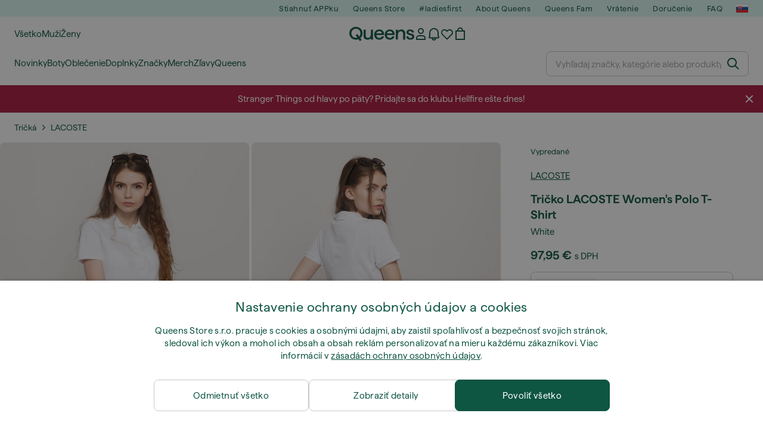

--- FILE ---
content_type: text/html; charset=UTF-8
request_url: https://www.queens.sk/sk/tricka/99046-lacoste-women-s-polo-t-shirt-white.html
body_size: 44843
content:
<!DOCTYPE html>
<html lang="sk">
<head>
                
    
        <script>
            if ('serviceWorker' in navigator) {
                navigator.serviceWorker?.getRegistrations().then((registrations) => {
                    registrations.forEach((reg) => {
                        if (reg.active?.scriptURL?.includes('sw-fs.es6.js')) {
                            reg.unregister().then((success) => {
                                if (success) {
                                    window.location.reload();
                                }
                            });
                        }
                    });
                });
            }
        </script>
    

        
    
        <meta charset="utf-8"/>
    <title>Tričká LACOSTE Women&#039;s Polo T-Shirt White (PF5462 White) | Queens 💚</title>
    <meta name="viewport" id="fsViewport" content="width=device-width, initial-scale=1, maximum-scale=5"/>
            <meta name="description" content="LACOSTE Women&#039;s Polo T-Shirt White za skvelú cenu 34,49 € s dostupnosťou ihneď a možnosťou vrátenia zadarmo nájdete len na Queens.sk/sk/!"/>
            <meta name="apple-mobile-web-app-capable" content="yes"/>
                <meta name="robots" content="index,follow"/>
    
    <script>var dataLayer = dataLayer || [];(function () {if (typeof Intl !== 'undefined' && Intl.hasOwnProperty('PluralRules')) {return;}var url = 'https://polyfill.io/v3/polyfill.min.js?features=Intl.~locale.sk';var script = document.createElement('script');script.src = url;script.async = false;script.type = 'text/javascript';document.getElementsByTagName('head')[0].appendChild(script);})();window.dist_webpack_uri = "https://static.qns.digital/themes/default-bootstrap/dist/webpack/";</script>

            <link rel="preconnect" href="https://static.qns.digital" crossorigin>
<link rel="preconnect" href="https://use.typekit.net" crossorigin>
<link rel="preconnect" href="https://p.typekit.net" crossorigin>
    
        

    
        <link rel="preload" href="https://static.qns.digital/themes/default-bootstrap/fonts/Haffer-Regular.woff2" as="font" type="font/woff2" crossorigin><link rel="preload" href="https://static.qns.digital/themes/default-bootstrap/fonts/Haffer-SemiBold.woff2" as="font" type="font/woff2" crossorigin><style>@font-face {font-family: 'Haffer';src: url('https://static.qns.digital/themes/default-bootstrap/fonts/Haffer-SemiBold.woff2') format('woff2');font-weight: 700;font-style: normal;font-display: fallback;}@font-face {font-family: 'Haffer';src: url('https://static.qns.digital/themes/default-bootstrap/fonts/Haffer-Regular.woff2') format('woff2');font-weight: 400;font-style: normal;font-display: fallback;}:root {--font-family-accent: 'Haffer', -apple-system, BlinkMacSystemFont, "Segoe UI", "Roboto", "Oxygen", "Ubuntu", "Helvetica Neue", Arial, sans-serif;--font-family-base: 'Haffer', -apple-system, BlinkMacSystemFont, "Segoe UI", "Roboto", "Oxygen", "Ubuntu", "Helvetica Neue", Arial, sans-serif;}</style>

            <script>(function (w, d) {var fallbackListener = true;w.addEventListener('DOMContentLoaded', bindCritCssFallback);w._fs_critCssLoad = function (link) {link.onload = null;link.rel = 'stylesheet';if (!fallbackListener) {return;}w.removeEventListener('DOMContentLoaded', bindCritCssFallback);fallbackListener = false;};function bindCritCssFallback() {d.querySelectorAll('[rel=preload][as=style][data-critical]').forEach(function (link) {w._fs_critCssLoad(link);});}})(window, document);</script><script type="application/ld+json">{"@context": "https://schema.org","@type": "WebSite","url": "https://www.queens.sk/sk/","potentialAction": {"@type": "SearchAction","target": "https://www.queens.sk/sk/search?search_query={search_query}","query-input": "required name=search_query"}}</script>



    
        

    
        

    
        

    
        

    
        

    
        

            <style>.Collapsible_body_3NBIi{transition:max-height .3s;overflow:hidden}.Icon_icon_1eZny{--iconSize:22px;display:block;flex-shrink:0;width:var(--iconSize);height:var(--iconSize)}.Icon_icon_1eZny svg{display:block;width:100%;height:100%;fill:currentColor}.Icon_icon_1eZny.Icon_small_2uT4t{--iconSize:14px}.Icon_icon_1eZny.Icon_medium_1usJe{--iconSize:28px}.Icon_icon_1eZny.Icon_large_rpIsM{--iconSize:50px}.Icon_icon_1eZny.Icon_inline_1wiwj{display:inline-block;vertical-align:bottom}.AccordionItem_wrapper_1PJWg.AccordionItem_default_zIqA3:last-of-type{border-bottom:1px solid #e6e6e6}.AccordionItem_body_1koDg{padding-bottom:20px}.AccordionItem_header_2d3LJ.AccordionItem_default_zIqA3{border-top:1px solid #e6e6e6}.AccordionItem_headerInner_3bNLI{--spacing:12px;display:flex;align-items:center;margin-left:calc(var(--spacing)*-1);margin-right:calc(var(--spacing)*-1);padding:15px var(--spacing);font-family:var(--font-family-accent);text-transform:var(--text-transform)}@media only screen and (min-width:769px){.AccordionItem_headerInner_3bNLI{--spacing:24px}}@media only screen and (min-width:991px){.AccordionItem_headerInner_3bNLI{--spacing:0}}.AccordionItem_headerLabel_3P8-d{flex:1}.AccordionItem_header_2d3LJ.AccordionItem_default_zIqA3 .AccordionItem_headerLabel_3P8-d{margin-right:12px;color:var(--color-typo-accent)}.AccordionItem_header_2d3LJ.AccordionItem_headerLineMiddle_2oLzG .AccordionItem_headerLabel_3P8-d{position:relative;display:flex;align-items:center;font-size:1.375rem;line-height:1.2727}@media only screen and (min-width:991px){.AccordionItem_header_2d3LJ.AccordionItem_headerLineMiddle_2oLzG .AccordionItem_headerLabel_3P8-d{font-size:1.5rem;line-height:1.25}}.AccordionItem_header_2d3LJ.AccordionItem_headerLineMiddle_2oLzG .AccordionItem_headerLabel_3P8-d:after{content:"";height:1px;width:100%;margin:0 30px;background-color:currentColor}.AccordionItem_headerIcon_1N9kb{flex:none;width:22px;height:22px;transition:transform .3s}.AccordionItem_headerIcon_1N9kb.AccordionItem_isExpanded_3rG7W{transform:rotate(180deg)}.AccordionItem_headerIcon_1N9kb svg{fill:currentColor}.Avatar_avatar_oiPSI{padding-top:10px}.Avatar_avatarMediaAlign_YPz5u{align-items:center}.Avatar_avatarImageWrapper_2blMU{display:flex;justify-content:center}.Avatar_avatarImage_3TVLE{width:32px;height:32px;border-radius:50%;object-fit:cover;aspect-ratio:1}.Avatar_username_pEXMr{margin:0;padding:0;font-family:var(--font-family-accent);font-weight:500;white-space:nowrap;overflow:hidden;text-overflow:ellipsis;max-width:200px}.Avatar_username_pEXMr.Avatar_usernameLight_3cPRt{color:#fff}.Avatar_username_pEXMr.Avatar_usernameDark_3jXem{color:var(--color-typo-accent)}.Heading_heading_1dtHt{margin:0;text-transform:var(--text-transform)}.Heading_heading_1dtHt.Heading_inherit_2pzfx{color:inherit}.Heading_heading_1dtHt.Heading_center_2suB5{text-align:center}.Heading_heading_1dtHt.Heading_right_1jsuG{text-align:right}.Heading_heading_1dtHt.Heading_margin_Zz8sK{margin-bottom:15px}.Heading_heading_1dtHt.Heading_marginSmall_3q2Hd{margin-bottom:10px}@media only screen and (min-width:769px){.Heading_withLinkWrapper_3jshm{display:flex;align-items:baseline;justify-content:space-between;gap:15px}}.Heading_withLinkWrapper_3jshm.Heading_margin_Zz8sK{margin-bottom:15px}button.Link_link_2imKr{-webkit-appearance:none;background:none;cursor:pointer;height:auto;padding:0;border:none}.Link_link_2imKr{color:var(--color-typo-accent);text-decoration:underline;font-family:var(--font-family-accent)}.Link_link_2imKr:hover{color:var(--color-typo-accent);text-decoration:none}.Link_link_2imKr.Link_simple_1wBgg{color:var(--color-typo-base);font-family:var(--font-family-base)}.Link_link_2imKr.Link_bold_1H4kf{font-weight:var(--font-weight-accent)}.Link_link_2imKr.Link_small_26ejO{font-size:.875rem;line-height:1.4286}.Link_link_2imKr.Link_uppercase_1pPXw{text-transform:var(--text-transform)}.Link_link_2imKr.Link_light_kK6Dj{color:#fff}.Link_link_2imKr.Link_gray_3vv-u{color:var(--color-typo-minor)}.Link_link_2imKr.Link_noUnderline_1GWwa{text-decoration:none}.Link_link_2imKr.Link_noUnderline_1GWwa:focus,.Link_link_2imKr.Link_noUnderline_1GWwa:hover{text-decoration:underline}.Link_link_2imKr.Link_hasHitArea_QYnZR{padding-top:4px;padding-bottom:4px}.Spinner_wrapper_yB8fX{font-size:0;line-height:0;overflow:hidden;text-align:center;vertical-align:middle}.Spinner_spinner_3opjr{animation:Spinner_rotate_1VLwi .5s linear infinite;vertical-align:middle}@keyframes Spinner_rotate_1VLwi{0%{transform:rotate(0deg)}to{transform:rotate(1turn)}}.Button_button_3Q-lF{--minHeight:50px;--minWidth:240px;--lineHeightPx:22px;-webkit-appearance:none;display:block;background:none;cursor:pointer;height:auto;margin:0;padding:0;border:0;outline:none;display:inline-flex;align-items:center;justify-content:center;min-width:var(--minWidth);min-height:var(--minHeight);padding:calc(var(--minHeight)/2 - var(--lineHeightPx)/2 - var(--border)) 15px;border:var(--border) solid;border-radius:var(--border-radius-base);font-family:var(--font-family-accent);font-size:.9375rem;line-height:1.4667;font-weight:var(--font-weight-accent);text-transform:var(--text-transform);transition:background-color .3s,border-color .3s}@media only screen and (min-width:991px){.Button_button_3Q-lF{--minHeight:40px}}a.Button_button_3Q-lF{text-decoration:none}.Button_button_3Q-lF:disabled{cursor:not-allowed}.Button_button_3Q-lF.Button_hasLeftIcon_TT0np:after,.Button_button_3Q-lF.Button_hasRightIcon_3EWu6:before,.Button_button_3Q-lF.Button_pseudoIcon_3UMXE{content:"";display:block;width:22px;height:22px}.Button_button_3Q-lF.Button_hasLeftIcon_TT0np:after{margin-left:8px}.Button_button_3Q-lF.Button_hasRightIcon_3EWu6:before{margin-right:8px}.Button_button_3Q-lF.Button_spaceBetween_3-uAP{justify-content:space-between}.Button_icon_TdZ70{pointer-events:none}.Button_icon_TdZ70 svg{display:block;width:22px;height:22px;fill:currentColor}.Button_icon_TdZ70.Button_leftIcon_1MabP{margin-right:8px}.Button_icon_TdZ70.Button_rightIcon_1xSXp{margin-left:8px}.Button_customContentWrapper_1A8eE{flex:1}.ButtonBar_buttonBar_E7Ffs{display:flex;gap:10px}.ButtonBar_buttonBar_E7Ffs.ButtonBar_columnCenter_1eI3I,.ButtonBar_buttonBar_E7Ffs.ButtonBar_columnFullWidth_xZDYs{flex-direction:column}.ButtonBar_buttonBar_E7Ffs.ButtonBar_columnFullWidth_xZDYs{width:100%}.ButtonBar_buttonBar_E7Ffs.ButtonBar_columnFullWidth_xZDYs button{min-width:auto}.ButtonBar_buttonBar_E7Ffs.ButtonBar_columnCenter_1eI3I{align-items:center}.ButtonBar_buttonBar_E7Ffs.ButtonBar_rowLeft_eQoMp,.ButtonBar_buttonBar_E7Ffs.ButtonBar_rowRight_dYnFg,.ButtonBar_buttonBar_E7Ffs.ButtonBar_rowSpaceBetween_2aeQt{flex-direction:row}.ButtonBar_buttonBar_E7Ffs.ButtonBar_rowRight_dYnFg{justify-content:flex-end}.ButtonBar_buttonBar_E7Ffs.ButtonBar_rowSpaceBetween_2aeQt{justify-content:space-between}.ButtonBar_buttonBar_E7Ffs.ButtonBar_rowStretch_Snv3z{flex-direction:row}.ButtonBar_buttonBar_E7Ffs.ButtonBar_rowStretch_Snv3z>:first-child{flex:auto}.ButtonBar_buttonBar_E7Ffs.ButtonBar_rowStretch_Snv3z>*+*{margin-left:2px}.ButtonBar_buttonBar_E7Ffs.ButtonBar_reverse_1MTMO.ButtonBar_rowLeft_eQoMp,.ButtonBar_buttonBar_E7Ffs.ButtonBar_reverse_1MTMO.ButtonBar_rowRight_dYnFg,.ButtonBar_buttonBar_E7Ffs.ButtonBar_reverse_1MTMO.ButtonBar_rowSpaceBetween_2aeQt{flex-direction:row-reverse}.ButtonBar_buttonBar_E7Ffs.ButtonBar_reverse_1MTMO.ButtonBar_columnCenter_1eI3I,.ButtonBar_buttonBar_E7Ffs.ButtonBar_reverse_1MTMO.ButtonBar_columnFullWidth_xZDYs{flex-direction:column-reverse}.IconButton_iconButton_1E_1G{--iconBtnSize:46px;-webkit-appearance:none;display:block;background:none;cursor:pointer;height:auto;margin:0;padding:0;border:0;outline:none;display:inline-flex;align-items:center;justify-content:center;width:var(--iconBtnSize);height:var(--iconBtnSize);border-radius:50%;color:inherit;transition-duration:.3s;transition-property:background-color,color}.ControlButton_control_1Dkdq{--minHeight:0;--minWidth:0;--border:1px;--vertical-padding:15px;--horizontal-padding:10px;padding:var(--vertical-padding) var(--horizontal-padding);border-color:#c8c8c8;background-color:#fff;font-family:var(--font-family-base);text-transform:none;font-weight:400;color:var(--color-typo-base)}.ControlButton_control_1Dkdq.ControlButton_large_1_j4o{--vertical-padding:15px;--horizontal-padding:15px}.ControlButton_control_1Dkdq.ControlButton_base_1uzSY{--vertical-padding:10px;min-width:44px}.ControlButton_control_1Dkdq.ControlButton_small_1AIno{--vertical-padding:5px;--horizontal-padding:10px;font-size:.8125rem;line-height:1.5385}.ControlButton_control_1Dkdq:focus,.ControlButton_control_1Dkdq:hover{border-color:#141414;color:var(--color-typo-accent)}.ControlButton_control_1Dkdq.ControlButton_selected_1Dx_V{position:relative;color:var(--color-typo-accent);font-weight:var(--font-weight-accent)}.ControlButton_control_1Dkdq.ControlButton_selected_1Dx_V:after{content:"";position:absolute;inset:calc(var(--border)*-1);border:2px solid var(--color-typo-accent);pointer-events:none}.ControlButton_control_1Dkdq.ControlButton_cta_1DsIF{background-color:var(--color-typo-accent);border-color:var(--color-typo-accent);color:#fff}.ControlButton_control_1Dkdq.ControlButton_cta_1DsIF:focus,.ControlButton_control_1Dkdq.ControlButton_cta_1DsIF:hover{background-color:var(--color-typo-base)}.Dropdown_dropdown_1ANMw{margin:0 auto 15px;max-width:320px;position:relative;text-align:left;z-index:1}.Dropdown_dropdown_1ANMw.Dropdown_fullWidth_1OfGF{max-width:none;width:100%}.Dropdown_dropdown_1ANMw .Dropdown_activeItem_1ZBub{background-color:#fff;display:block;line-height:42px;margin-bottom:0;padding:0 30px 0 15px;position:relative;cursor:pointer;font-size:16px;border-radius:var(--border-radius-base)}.Dropdown_dropdown_1ANMw .Dropdown_activeItem_1ZBub .Dropdown_arrowDown_2l9BW{position:absolute;right:10px;top:50%;transform:translateY(-50%) rotate(0deg);transition:all .5s;fill:#141414}.Dropdown_content_2WUT0.Dropdown_outlined_rwYtW .Dropdown_activeItem_1ZBub,.Dropdown_content_2WUT0.Dropdown_outlined_rwYtW .Dropdown_dropdownContent_mrld7{border:1px solid #c8c8c8;transition:border-color .3s}.Dropdown_content_2WUT0.Dropdown_outlined_rwYtW .Dropdown_activeItem_1ZBub{line-height:50px;overflow:hidden;text-overflow:ellipsis;white-space:nowrap}.Dropdown_content_2WUT0.Dropdown_outlined_rwYtW .Dropdown_activeItem_1ZBub .Dropdown_arrowDown_2l9BW{fill:var(--color-typo-accent)}@media only screen and (min-width:991px){.Dropdown_content_2WUT0.Dropdown_outlined_rwYtW .Dropdown_activeItem_1ZBub,.Dropdown_content_2WUT0.Dropdown_outlined_rwYtW .Dropdown_item_3p7pi{line-height:40px}}.Checkbox_checkbox_aOsMM label{display:flex;cursor:pointer}.Checkbox_checkbox_aOsMM input{display:none}.Checkbox_tick_3rzHE{flex:none;display:flex;align-items:center;justify-content:center;width:20px;height:20px;margin:1px;border:1px solid #c8c8c8;transition:background-color .3s,border .3s}input:checked+.Checkbox_tick_3rzHE,label:hover .Checkbox_tick_3rzHE{border-color:var(--color-typo-accent)}input:checked+.Checkbox_tick_3rzHE{background-color:var(--color-typo-accent)}input:disabled+.Checkbox_tick_3rzHE{background-color:#f2f2f2;border-color:#e6e6e6}.Checkbox_tick_3rzHE.Checkbox_radio_3Qaxa{border-radius:50%}input:checked+.Checkbox_tick_3rzHE.Checkbox_radio_3Qaxa{background-color:#fff;border-width:7px}.Checkbox_tick_3rzHE.Checkbox_error_17vNJ{border-color:#e00600}input:checked+.Checkbox_tick_3rzHE .Checkbox_icon_1D0N8{display:block;width:12px;height:6px;margin-top:-3px;border-left:2px solid #fff;border-bottom:2px solid #fff;border-right-color:#fff;border-top-color:#fff;transform:rotate(-45deg)}.Checkbox_label_25oCH{flex:1;margin-left:10px;line-height:22px;color:var(--color-typo-base)}.Background_wrapper_2ddIy{animation-duration:1.5s;animation-fill-mode:forwards;animation-iteration-count:infinite;animation-name:Background_placeholderShimmer_3wPa7;animation-timing-function:linear;background:#f8f8f8;background-image:linear-gradient(90deg,#f8f8f8 0,#edeef1 20%,#f8f8f8 40%,#f8f8f8);background-repeat:no-repeat;background-size:800px 100%;bottom:0;left:0;position:absolute;right:0;top:0}.Background_wrapper_2ddIy.Background_dark_1RNei{background-color:#141414;background-image:linear-gradient(90deg,#141414 0,#141414 20%,#141414 40%,#141414)}@keyframes Background_placeholderShimmer_3wPa7{0%{background-position:-1000px 0}to{background-position:1000px 0}}.Line_wrapper_2lYI6{position:relative}.Line_wrapper_2lYI6+.Line_wrapper_2lYI6{margin-top:5px}@media only screen and (min-width:769px){.Line_wrapper_2lYI6+.Line_wrapper_2lYI6{margin-top:10px}}.TallCard_anchor_3c_dP{display:block;text-decoration:none}.TallCard_anchor_3c_dP:hover{text-decoration:underline}.TallCard_anchor_3c_dP:hover.TallCard_light_1eAAe{color:#fff}.TallCard_anchor_3c_dP:hover.TallCard_dark_2P4As{color:#000}.TallCard_image_1yHkh{display:block;width:100%;object-fit:cover;aspect-ratio:3/4;border-radius:var(--border-radius-base)}.HorizontalList_wrapper_35ZDh{position:relative;width:100%;overflow:hidden}.HorizontalList_wrapper_35ZDh.HorizontalList_gradient_1niv1:after,.HorizontalList_wrapper_35ZDh.HorizontalList_gradient_1niv1:before{content:"";position:absolute;top:0;z-index:1;width:100px;height:100%;opacity:0;pointer-events:none}.HorizontalList_wrapper_35ZDh.HorizontalList_gradient_1niv1:before{left:0;background-image:linear-gradient(270deg,transparent,var(--gradient-color,#fff))}.HorizontalList_wrapper_35ZDh.HorizontalList_gradient_1niv1:after{right:0;background-image:linear-gradient(90deg,transparent,var(--gradient-color,#fff))}.HorizontalList_wrapper_35ZDh.HorizontalList_isLeftGradientVisible_2zox9:before,.HorizontalList_wrapper_35ZDh.HorizontalList_isRightGradientVisible_29E-H:after{opacity:1}.HorizontalList_grid_2OjuH{display:grid;grid-auto-flow:column;grid-auto-columns:var(--itemWidth);width:100%;padding-left:12px;padding-right:12px;pointer-events:all;overflow-x:auto;-ms-overflow-style:none;scrollbar-width:none}@media only screen and (min-width:769px){.HorizontalList_grid_2OjuH{padding-left:24px;padding-right:24px}}@media only screen and (min-width:1701px){.HorizontalList_grid_2OjuH:not(.HorizontalList_sideSpaceForce_16BuC){padding-left:0;padding-right:0}}.HorizontalList_grid_2OjuH::-webkit-scrollbar{display:none}.HorizontalList_grid_2OjuH.HorizontalList_oneInView_1Bl96{--itemWidth:62%}@media only screen and (min-width:561px){.HorizontalList_grid_2OjuH.HorizontalList_oneInView_1Bl96{--itemWidth:65%}}.HorizontalList_grid_2OjuH.HorizontalList_twoInView_FNTEJ{--itemWidth:45%}@media only screen and (min-width:561px){.HorizontalList_grid_2OjuH.HorizontalList_twoInView_FNTEJ{--itemWidth:47.5%}}.HorizontalList_grid_2OjuH.HorizontalList_threeInView_2GyHt{--itemWidth:28%}.HorizontalList_grid_2OjuH.HorizontalList_fourInView_3FMrD{--itemWidth:22%}.HorizontalList_grid_2OjuH.HorizontalList_fiveInView_2Waah{--itemWidth:18%}.HorizontalList_grid_2OjuH.HorizontalList_eightInView_2HRMQ{--itemWidth:11%}.HorizontalList_grid_2OjuH.HorizontalList_auto_1Ednj{--itemWidth:max-content;scrollbar-width:none}.HorizontalList_grid_2OjuH.HorizontalList_auto_1Ednj::-webkit-scrollbar{display:none}.HorizontalList_grid_2OjuH.HorizontalList_withoutGap_2q6Nv{gap:10px}.HorizontalList_grid_2OjuH.HorizontalList_withoutLeftSideSpace_2eSFh{padding-left:0}.HorizontalList_arrow_mu2K6{position:absolute;top:50%;z-index:2;padding:5px;border-radius:var(--border-radius-base);border:1px solid var(--color-typo-base);background-color:#fff;color:var(--color-typo-base);transform:translateY(-50%);transition:color .3s,border-color .3s}.HorizontalList_arrow_mu2K6.HorizontalList_prev_3kB28{left:12px}@media only screen and (min-width:561px){.HorizontalList_arrow_mu2K6.HorizontalList_prev_3kB28{left:24px}}@media only screen and (min-width:1701px){.HorizontalList_arrow_mu2K6.HorizontalList_prev_3kB28{left:0}}.HorizontalList_arrow_mu2K6.HorizontalList_next_nwzEY{right:12px}@media only screen and (min-width:561px){.HorizontalList_arrow_mu2K6.HorizontalList_next_nwzEY{right:24px}}@media only screen and (min-width:1701px){.HorizontalList_arrow_mu2K6.HorizontalList_next_nwzEY{right:0}}.HorizontalList_arrow_mu2K6:hover{border-color:var(--color-typo-accent);color:var(--color-typo-accent)}.BaseContainer_wrapper_a2vvb{padding-left:12px;padding-right:12px}@media only screen and (min-width:769px){.BaseContainer_wrapper_a2vvb{padding-left:24px;padding-right:24px}}@media only screen and (min-width:1701px){.BaseContainer_wrapper_a2vvb{padding-left:0;padding-right:0}}.Box_wrapper_1IRhW{position:relative}.Box_container_2x5Rx,.Box_content_CAuvl,.Box_image_3ImFu{position:absolute;top:0;bottom:0;left:0;right:0;overflow:hidden}.Box_image_3ImFu{width:100%;height:100%;object-fit:cover;background-color:#f8f8f8}.FullSizeContainer_wrapper_YAFac{width:100%;height:100%;left:0;position:absolute;top:0}.PageContainer_fullWrapper_1mC_U{display:flow-root;width:100%;background-color:var(--backgroundColor)}.PageContainer_wrapper_Isqhi{max-width:1700px;margin-left:auto;margin-right:auto}.Section_wrapper_1PAlW{margin-top:40px;margin-bottom:40px}@media only screen and (min-width:769px){.Section_wrapper_1PAlW{margin-top:60px;margin-bottom:60px}}@media only screen and (min-width:769px){.Section_wrapper_1PAlW.Section_large_dfJjE{margin-top:80px;margin-bottom:80px}}.Section_wrapper_1PAlW.Section_wide_2UCa-{width:100%}.Section_wrapper_1PAlW.Section_disableSpacingTop_3FsL6{margin-top:0}.StripeContainer_wrapper_3QIBY>*{display:block}.StripeContainer_wrapper_3QIBY>*+*{margin-top:10px}@media only screen and (min-width:769px){.StripeContainer_wrapper_3QIBY{display:flex;flex-flow:row nowrap;justify-content:space-between;gap:15px}.StripeContainer_wrapper_3QIBY>*{flex:.5}.StripeContainer_wrapper_3QIBY>*+*{margin-top:0}}.TextContainer_wrapper_1LGnR{max-width:100ch}.BoxRatio_wrapper_1HVuG{position:relative;padding-top:100%}@media only screen and (min-width:769px){.BoxRatio_wrapper_1HVuG{padding-top:75%}}.BoxSquare_wrapper_3KWQm{position:relative;padding-top:100%}.Product_info_2BgOv{padding:10px 0}.ProductCarousel_item_1ww_8{padding:8px}.ProductCarousel_wrapper_2PAka{margin:auto;max-width:1320px}.ProductList_item_21-w4{display:inline-block;min-width:155px;padding:4px;white-space:normal;width:48%}.ProductList_bulky_20FnV .ProductList_item_21-w4{min-width:275px;width:80%}.ProductList_swipeMix_h_ISA .ProductList_item_21-w4{min-width:79%}.ProductList_medium_1_MZO .ProductList_item_21-w4{min-width:auto;width:33.33%}@media only screen and (min-width:769px){.ProductList_item_21-w4{width:25%}.ProductList_bulky_20FnV .ProductList_item_21-w4{width:40%}.ProductList_medium_1_MZO .ProductList_item_21-w4{width:33.33%}.ProductList_swipeMix_h_ISA .ProductList_item_21-w4{padding:8px;min-width:0;width:100%}}.ProductList_wrapper_3iPwh{margin:auto;max-width:1320px;padding:0 15px;overflow-x:auto;overflow-y:hidden;white-space:nowrap;-webkit-overflow-scrolling:touch}.ProductList_swipeMix_h_ISA{display:flex;flex:1;padding:0;max-width:none}.FilterBar_mobileFilters_2J4Ei{padding:24px 0 20px}.FilterBar_mobileFilters_2J4Ei:after{clear:both;content:"";display:table}.FilterBar_mobileFilters_2J4Ei .FilterBar_buttonPlaceholder_x4F1P{height:50px;width:100%}.FilterBar_mobileFilters_2J4Ei .FilterBar_button_82R9M{background-color:#fff;color:var(--color-typo-accent);border:2px solid var(--color-typo-accent);display:block;padding:12px 60px 12px 15px;position:relative;text-transform:uppercase;z-index:1;font-family:var(--font-family-accent)}.FilterBar_mobileFilters_2J4Ei .FilterBar_button_82R9M .FilterBar_count_JxDqb{background-color:var(--color-typo-accent);color:#fff;display:inline-block;position:absolute;right:40px;text-align:center;top:50%;transform:translateY(-50%);width:22px}.FilterBar_mobileFilters_2J4Ei .FilterBar_button_82R9M svg{position:absolute;right:10px;top:13px;width:24px;height:24px;fill:var(--color-typo-accent)}.FilterBar_mobileFilters_2J4Ei .FilterBar_button_82R9M.FilterBar_pinned_2KPgS{position:fixed;top:45px;left:0;right:0;z-index:4;animation:FilterBar_fadeIn_1nBrx .3s}.FilterBar_mobileFilters_2J4Ei .FilterBar_sorting_3khWI{margin:10px 0 0;max-width:none}@media only screen and (min-width:769px){.FilterBar_mobileFilters_2J4Ei{padding:30px 8px 22px}.FilterBar_mobileFilters_2J4Ei .FilterBar_sorting_3khWI{margin-top:0;margin-left:15px}}.FilterBar_pinnedButton_3b7C4{position:fixed;top:50px;left:0;right:0;z-index:4;background-color:#fff;animation:FilterBar_fadeIn_1nBrx .3s}.FilterBar_buttonInner_1Dl-I{display:flex;align-items:center}.FilterBar_productsCount_pl6Dl{font-family:var(--font-family-base);font-weight:400;color:#aaa;padding-left:10px}.FilterBar_filtersCount_MsAYe{flex:none;display:block;min-width:22px;margin-left:auto;background-color:#fff;color:var(--color-typo-accent);margin-right:10px}.FilterBar_pinnedButton_3b7C4 .FilterBar_filtersCount_MsAYe{background-color:var(--color-typo-accent);color:#fff}.ChatWithUs_wrapper_2DWFG{position:fixed;bottom:18px;right:18px;z-index:1080}.ChatWithUs_button_2QI2w{display:flex;align-items:center;justify-content:center;width:60px;height:60px;border:0;border-radius:50%;background-color:var(--color-chatbot-bg);cursor:pointer}@media only screen and (min-width:769px){.ChatWithUs_button_2QI2w{z-index:18}}.h0,.h1,.h2,.h3,.h4,.h5,.h6,h1,h2,h3,h4,h5,h6{font-family:var(--font-family-accent);font-weight:var(--font-weight-accent);color:var(--color-typo-accent)}.h0{font-size:2rem;line-height:1.25}@media only screen and (min-width:991px){.h0{font-size:2.625rem;line-height:1.1905}}.h1,h1{font-size:1.75rem;line-height:1.2143}@media only screen and (min-width:991px){.h1,h1{font-size:2rem;line-height:1.25}}.h2,h2{font-size:1.375rem;line-height:1.2727}@media only screen and (min-width:991px){.h2,h2{font-size:1.5rem;line-height:1.25}}.h3,h3{font-size:1.25rem;line-height:1.3}.h4,h4{font-size:1.125rem;line-height:1.3333}.h5,.h6,h5,h6{font-size:.9375rem;line-height:1.4667}a{color:var(--color-typo-base);text-decoration:underline;transition:color .3s}a:hover{text-decoration:none}p{margin-bottom:15px}b,strong{font-weight:var(--font-weight-accent)}.fs-p-r{position:relative}.fs-mt-xsmall{margin-top:5px}.fs-mt-small{margin-top:10px}.fs-mt-base{margin-top:15px}.fs-mt-large{margin-top:30px}.fs-mb-base{margin-bottom:15px}.fs-mb-large{margin-bottom:30px}.fs-ta-center{text-align:center}._vihi{position:absolute;top:-9999px;left:-9999px;bottom:auto;right:auto;height:0;width:0;visibility:hidden}body,html{min-height:100%}body{margin:0;padding-top:45px;background-color:var(--color-layout-bg);font-family:var(--font-family-base);font-size:.9375rem;line-height:1.4667;color:var(--color-typo-base);overflow-x:hidden}body *{box-sizing:border-box}@media only screen and (min-width:991px){body,body[class]{padding-top:0}}body.lang_el *{text-transform:none!important}img{max-width:100%}.grecaptcha-badge{visibility:hidden}.is-ios *{cursor:pointer}.wrapper,.wrapper--bigger{clear:both;display:block;margin:0 auto;max-width:950px;padding-left:15px;padding-right:15px}.wrapper--bigger:after,.wrapper:after{clear:both;content:"";display:table}@media only screen and (min-width:769px){.wrapper,.wrapper--bigger{padding-left:0;padding-right:0}}.wrapper--bigger{max-width:1320px}button,input,select,textarea{background:#fff;border:none;color:var(--color-typo-base);font-family:var(--font-family-base);font-size:.9375rem;line-height:1.4667;outline:none;padding:5px 1em;transition:border-color .3s,box-shadow .3s;-webkit-appearance:none}button{cursor:pointer}input[disabled]{color:#d0d0d0;cursor:default}input,select{height:32px}table{border-collapse:collapse;display:block;height:100%;overflow-x:auto;width:100%}table td,table th{padding:10px}table.bordered td,table.bordered th{border:1px solid #aaa}table.dark .price{font-size:1em;font-weight:400}table.dark thead th{background-color:#5a5a5a;color:#fff;font-size:14px;padding:15px 10px;text-transform:uppercase}table.dark tbody td{background-color:#f2f2f2;padding:20px 5px}table.gray tfoot td{background-color:initial}table.gray tfoot tr{border-color:transparent}table.gray thead th{color:#aaa;font-size:14px;padding-bottom:10px;text-transform:uppercase}table.gray td{background-color:#f2f2f2}table.ordered-products .price,table.ordered-products tfoot{text-align:right!important}table.thin td{padding:5px}table.vertical-slim td{padding:1px 7px}@media only screen and (min-width:769px){table{display:table}table.dark td{border:none!important}table.gray tr{border-bottom:10px solid #fff}}table .responsive-table{width:100%;overflow-x:auto;margin-bottom:2em}table .responsive-table table{margin-bottom:0}.appear100-enter{max-height:0}.appear100-enter-active{max-height:100px;transition:all .7s linear}.appear100-exit{max-height:100px}.appear100-exit-active{max-height:0;transition:all .7s cubic-bezier(0,0,0,1)}.fade-enter{opacity:.01}.fade-enter-active{opacity:1;transition:.5s}.fade-exit{opacity:1}.fade-exit-active{opacity:.01;transition:.5s}.fastFade-enter{opacity:.01}.fastFade-enter-active{opacity:1;transition:.15s}.fastFade-exit{opacity:1}.fastFade-exit-active{opacity:.01;transition:.15s}.mediumFade-enter{opacity:.01}.mediumFade-enter-active{opacity:1;transition:.3s}.mediumFade-exit{opacity:1}.mediumFade-exit-active{opacity:.01;transition:.3s}.slideLeft-enter{transform:translateX(-100%)}.slideLeft-enter-active{transform:translateX(0);transition:.3s}.slideLeft-exit{transform:translateX(0)}.slideLeft-exit-active{transform:translateX(-100%);transition:.3s}.slideRight-enter{transform:translateX(100%)}.slideRight-enter-active{transform:translateX(0);transition:.3s}.slideRight-exit{transform:translateX(0)}.slideRight-exit-active{transform:translateX(100%);transition:.3s}.slideDown{will-change:transform}.slideDown-enter{transform:translateY(100%)}.slideDown-enter-active{transform:translateY(0);transition:.3s ease-out}.slideDown-exit{transform:translateY(0)}.slideDown-exit-active{transform:translateY(100%);transition:.3s ease-out}.Root_wrapper_3d4VU{padding-top:59px}@media only screen and (min-width:991px){.Root_wrapper_3d4VU{padding-top:0}}.FtshpLogo_logo_4u055{position:relative;display:inline-block;height:50px;overflow:hidden;color:currentColor}.FtshpLogo_logo_4u055 svg{fill:currentColor;padding:0;width:130px;height:50px;vertical-align:top}@media only screen and (max-width:390px){.FtshpLogo_logo_4u055 svg{width:100px}}@media only screen and (max-width:359px){.FtshpLogo_logo_4u055 svg{width:60px}}.FtshpLogo_logo_4u055 svg+svg{position:absolute;top:0;left:0}.QnsLogo_logo_2P5W2{display:flex;align-items:center;justify-content:center;height:50px;color:#0e5542}.QnsLogo_logo_2P5W2 svg{display:block;width:auto;height:24px;fill:currentColor}.CartIcon_cartIcon_2sCfU{position:relative;background:none;padding:0;margin:0;-webkit-appearance:none}.CartIcon_cartIcon_2sCfU svg{fill:currentColor}.UserIcon_userIcon_2Gddg{position:relative}.UserIcon_userIcon_2Gddg>a,.UserIcon_userIcon_2Gddg>button{color:currentColor}.UserIcon_userIcon_2Gddg svg{display:block;fill:currentColor;transition:fill .3s}.UserIcon_iconButton_jdGd4{-webkit-appearance:none;display:block;background:none;cursor:pointer;height:auto;margin:0;padding:0;border:0;outline:none}.UserIcon_userMenu_1Rrn7{position:absolute;top:100%;right:-162px;z-index:1;padding-top:18px;opacity:0;transform:scale(0);transform-origin:calc(100% - 162px) 10px}.UserIcon_userIcon_2Gddg:focus-within .UserIcon_userMenu_1Rrn7,.UserIcon_userIcon_2Gddg:hover .UserIcon_userMenu_1Rrn7{opacity:1;transform:scale(1)}.TopMenu_topLinks_3zLeY{list-style:none;margin:0;padding:0}.TopMenu_topLinks_3zLeY>li{display:inline-block;padding:0;position:relative}.TopMenu_topLinks_3zLeY>li>a,.TopMenu_topLinks_3zLeY>li>span{display:inline-block;padding:4px 12px;font-family:var(--font-family-accent);font-size:.8125rem;line-height:1.5385;text-decoration:none;letter-spacing:.5px;text-transform:var(--text-transform);color:var(--color-header-topbar-text)}.TopMenu_topLinks_3zLeY>li>a:hover{text-decoration:underline}.TopMenu_topLinks_3zLeY>li ul{display:none}.TopMenu_topLinks_3zLeY>li:hover ul{background:#fff;border:1px solid #c8c8c8;display:block;position:absolute;top:100%;left:-5px;z-index:2;margin:0;padding:0;width:250px}.TopMenu_topLinks_3zLeY>li:hover ul li{padding:0;display:block}.TopMenu_topLinks_3zLeY>li:hover ul li a{display:block;padding:9px 14px;white-space:nowrap;width:100%;text-decoration:none;color:var(--color-typo-base)}.TopMenu_topLinks_3zLeY>li:hover ul li a:hover{background-color:#f2f2f2}.CustomerListsIcon_wishIcon_qLX0a{position:relative;display:block;background:none;padding:0;margin:0;-webkit-appearance:none;cursor:pointer}.CustomerListsIcon_wishIcon_qLX0a svg{fill:currentColor}.NotificationsIcon_notificationsIcon_14Rrw{position:relative;background:none;padding:0;margin:0;-webkit-appearance:none;cursor:pointer;height:auto}.NotificationsIcon_notificationsIcon_14Rrw svg{fill:currentColor}.NotificationsArea_wrapper_3PviC{-webkit-overflow-scrolling:touch;background-color:#fff;overflow:hidden;position:fixed;width:100vw;height:100vh;bottom:0;left:0;top:0;z-index:1500}@media only screen and (min-width:769px){.NotificationsArea_wrapper_3PviC{position:absolute;top:100%;right:0;left:auto;bottom:auto;width:370px;height:auto;border:1px solid #c8c8c8}}.MainItem_mainItem_14OoY>a{position:relative;display:block;padding-top:9px;padding-bottom:9px;font-family:var(--font-family-accent);text-transform:var(--text-transform);text-decoration:none;color:currentColor}.MainItem_mainItem_14OoY.MainItem_open_1FxN4,.MainItem_mainItem_14OoY:hover{color:var(--color-header-accent)}.MainItem_mainItem_14OoY.MainItem_open_1FxN4>a:after,.MainItem_mainItem_14OoY:hover>a:after{content:"";position:absolute;inset:auto 0 5px 0;height:2px;background-color:var(--color-header-underline)}.MainItem_child_2v48z{position:absolute;top:100%;left:0;right:0;display:none;border-bottom:1px solid #e6e6e6;background:#fff}.MainItem_open_1FxN4 .MainItem_child_2v48z{display:block}.MainItem_childInner_12fhL{display:flex;justify-content:flex-start;padding:15px 0}.SearchIcon_icon_IyGIr{position:relative;background:none;padding:0;margin:0;cursor:pointer;height:auto;outline:revert}.SearchIcon_icon_IyGIr svg{fill:currentColor}.SuggestionsInput_close_21T9G{cursor:pointer;padding:10px 0 10px 5px;position:absolute;right:48px;top:0;height:40px}.SuggestionsInput_close_21T9G svg{width:22px;height:22px;border-right:1px solid #e6e6e6;box-sizing:initial;fill:currentColor;padding-right:3px}.SuggestionsInput_container_282EN{position:relative;padding-left:0;padding-right:45px;background:#fff;border:var(--border-base);border-radius:var(--border-radius-base);color:var(--color-typo-base)}.SuggestionsInput_container_282EN.SuggestionsInput_focused_1uPNA{padding-right:85px}.SuggestionsInput_input_2-pWv{background:#fff;border:none;border-radius:var(--border-radius-base);color:var(--color-typo-base);font-size:.9375rem;line-height:1.4667;height:40px;margin:0;padding:9px 0 9px 15px;width:100%}.SuggestionsInput_input_2-pWv::-webkit-input-placeholder{color:#aaa}.SuggestionsInput_input_2-pWv:-moz-placeholder,.SuggestionsInput_input_2-pWv::-moz-placeholder{color:#aaa}.SuggestionsInput_input_2-pWv:-ms-input-placeholder{color:#aaa}.DesktopSearch_close_35dTw{position:absolute;top:10px;right:10px;display:inline-block;background-color:initial}.DesktopSearch_close_35dTw svg{fill:#aaa;width:25px;height:25px}.DesktopSearch_container_3tN4k{display:block;opacity:1;transition:opacity .3s}.DesktopSearch_container_3tN4k.DesktopSearch_isHidden_kNe2X{opacity:0;pointer-events:none}.DesktopSearch_container_3tN4k.DesktopSearch_isInvisible_2ehuJ{display:none}@media(max-width:1200px){.DesktopSearch_container_3tN4k.DesktopSearch_hideUntilUltranavSearchBreakpoint_2A2gz{display:none}}.DesktopSearch_iconContainer_261ad{background:none;position:absolute;right:0;top:0;padding:10px 15px 10px 10px;height:40px}.DesktopSearch_iconContainer_261ad svg{width:22px;height:22px;fill:var(--color-typo-base)}.DesktopSearch_results_2y82W{display:flex;flex-direction:column;left:0;position:absolute;top:100%;right:0;height:calc(100vh - 135px)}.DesktopSearch_resultsInner_1syxA{background-color:#fff;border-radius:var(--border-radius-base);box-shadow:0 6px 6px rgba(0,0,0,.1);border:1px solid #e6e6e6}.DesktopSearch_wrapper_H5SZ8{position:relative}.Ultranav_shadeSearch_OCw_V{z-index:1180!important}.Ultranav_shadeTopBar_3GmjJ{z-index:1220!important}.Ultranav_shadeCart_34v2Q{z-index:1300!important}.Ultranav_wrapper_LbsCX{color:var(--color-header-text)}.Ultranav_mainBar_2czAC{position:relative;z-index:1200}.Ultranav_topBar_1pwvG{position:relative;z-index:1240}.Ultranav_top_26znE{position:relative;display:flex;justify-content:flex-end}.Ultranav_top_26znE .Ultranav_shopSwitcher_1xulC{margin-left:10px}.Ultranav_top_26znE .Ultranav_shopSwitcher_1xulC button{width:22px;height:100%}.Ultranav_main_2USx_{position:relative;display:flex;justify-content:space-between;align-items:center;padding-top:4px;padding-bottom:4px}.Ultranav_main_2USx_ .Ultranav_genders_3ZDDX,.Ultranav_main_2USx_ .Ultranav_icons_3cRah{flex:1}.Ultranav_main_2USx_ .Ultranav_genders_3ZDDX ul{display:flex;align-items:center;gap:20px;list-style:none;margin:0;padding:0}.Ultranav_main_2USx_ .Ultranav_genders_3ZDDX ul li>a{position:relative;display:block;padding-top:9px;padding-bottom:9px;font-family:var(--font-family-accent);font-size:.9375rem;line-height:1.4667;color:var(--color-header-accent);text-transform:var(--text-transform);text-decoration:none}.Ultranav_main_2USx_ .Ultranav_genders_3ZDDX ul li>a:not(.Ultranav_active_2T7Re){color:var(--color-header-topbar-text)}.Ultranav_main_2USx_ .Ultranav_genders_3ZDDX ul li>a:not(.Ultranav_active_2T7Re):hover{color:var(--color-header-accent)}.Ultranav_main_2USx_ .Ultranav_genders_3ZDDX ul li>a.Ultranav_active_2T7Re:after{content:"";position:absolute;inset:auto 0 5px 0;height:2px;background-color:var(--color-header-underline)}.Ultranav_main_2USx_ .Ultranav_icons_3cRah{display:flex;align-items:center;justify-content:end;gap:20px}.Ultranav_main_2USx_ .Ultranav_icons_3cRah>*{color:currentColor}.Ultranav_navigation_2zqmZ{display:flex;justify-content:space-between;gap:20px;margin-bottom:15px}.Ultranav_navigation_2zqmZ .Ultranav_mainItems_19ZSO{display:flex;align-items:center;gap:20px;margin:0;padding:0;list-style:none}.Ultranav_navigation_2zqmZ .Ultranav_search_2cSG3{flex:1;max-width:340px}.Ultranav_navigation_2zqmZ.Ultranav_searchOpened_3pFd5 .Ultranav_mainItems_19ZSO{display:none}.Ultranav_navigation_2zqmZ.Ultranav_searchOpened_3pFd5 .Ultranav_search_2cSG3{width:100%;max-width:none}.Ultranav_navigation_2zqmZ.Ultranav_searchOpened_3pFd5 .Ultranav_search_2cSG3>form{max-width:700px;margin:0 auto}.MobileMainItem_main_1TKRc{position:relative;background-color:#fff}.MobileMainItem_main_1TKRc>a{align-items:center;border-top:1px solid #e6e6e6;color:var(--color-typo-accent);display:flex;justify-content:space-between;font-size:.9375rem;line-height:1.4667;font-family:var(--font-family-accent);padding:14px 0;margin:0 12px;cursor:pointer;text-transform:var(--text-transform)}.MobileMainItem_main_1TKRc>a svg{fill:var(--color-typo-base)}.MobileMainItem_main_1TKRc:first-child>a{padding-top:14px;border-top:0}.MobileMainItem_main_1TKRc.highlighted a{color:var(--color-error)}.mainAccent{background-color:#f8f8f8}.MobileTabMenu_container_2LlWk{clear:both;height:100%;transition:transform .3s ease-out;width:200%}.MobileTabMenu_container_2LlWk.MobileTabMenu_menuItemActive_3NN5G{transform:translateX(-100vw)}@media only screen and (min-width:769px){.MobileTabMenu_container_2LlWk.MobileTabMenu_menuItemActive_3NN5G{transform:translateX(-60vw)}}.MobileTabMenu_containerItem_1qIp-{display:inline-block;height:100%;padding-top:50px;position:relative;vertical-align:top;width:50%}.MobileTabMenu_containerItem_1qIp-.MobileTabMenu_containerItemMain_1C3dX{padding-top:105px}.MobileTabMenu_scroll_1TPMY{height:100%;overflow:auto;padding-bottom:80px;-webkit-overflow-scrolling:touch}.MobileTabMenu_scroll_1TPMY.MobileTabMenu_firstLayer_7RzZz{background-color:#f8f8f8}.MobileTabMenu_header_1FOqF{background-color:#f8f8f8;border-bottom:1px solid #e6e6e6;left:0;position:absolute;right:0;top:0;z-index:1}.MobileTabMenu_header_1FOqF .MobileTabMenu_top_2-5Nw{display:flex;flex-flow:row nowrap;justify-content:space-between;padding:14px 12px}.MobileTabMenu_header_1FOqF .MobileTabMenu_closeButtonSecondary_3o4PE{position:absolute;height:auto;top:14px;right:12px;padding:0;background-color:initial}.MobileTabMenu_header_1FOqF .MobileTabMenu_closeButtonSecondary_3o4PE svg{fill:var(--color-typo-accent);top:auto;left:auto}.MobileTabMenu_title_3_8Va{padding:14px 0;font-family:var(--font-family-accent);font-size:1.125rem;line-height:1.3333;text-align:center;color:var(--color-typo-accent);text-transform:var(--text-transform)}.MobileTabMenu_title_3_8Va .MobileTabMenu_arrowBack_3EjCm{background:none;padding:0;position:absolute;top:14px;left:12px;fill:var(--color-typo-accent);height:auto;vertical-align:middle}.MobileTabMenu_title_3_8Va .MobileTabMenu_arrowBack_3EjCm svg{vertical-align:middle}.MobileTabMenu_closeButton_Pd0AX.MobileTabMenu_closeButton_Pd0AX{position:relative;height:auto;background-color:initial;top:auto;right:auto;padding:0}.MobileTabMenu_closeButton_Pd0AX.MobileTabMenu_closeButton_Pd0AX svg{fill:var(--color-typo-accent)}.MobileTabMenu_wrapper_2bJY6{background-color:#fff;bottom:0;color:#aaa;overflow:hidden;position:fixed;top:0;transition:transform .3s ease-out;transform:translateX(-100%);width:100vw;z-index:1140}.MobileTabMenu_wrapper_2bJY6.MobileTabMenu_active_1dLIW{transform:translateX(0)}@media only screen and (min-width:769px){.MobileTabMenu_wrapper_2bJY6{width:60vw}}.MobileTabMenu_tabIndicator_2-dmX{position:absolute;bottom:-1px;font-size:0;height:3px;background:var(--color-typo-accent);transition:all .3s}.MobileTabMenu_menuTabs_3XZdg{margin:0;padding:0;display:flex;flex-flow:row nowrap;list-style:none;position:relative;width:100vw}@media only screen and (min-width:769px){.MobileTabMenu_menuTabs_3XZdg{width:60vw}}.MobileTabMenu_menuTab_36VER{margin:0;padding:0;width:100%}.MobileTabMenu_menuTabLink_1WRIl{color:var(--color-typo-base);display:block;font-family:var(--font-family-accent);padding:1em;text-align:center;width:100%;text-transform:var(--text-transform)}.MobileTabMenu_menuTabLink_1WRIl.MobileTabMenu_active_1dLIW{color:var(--color-typo-accent);font-weight:var(--font-weight-accent)}.VisibleMobileSearchTabBar_itemMenu_3evyV{float:left}@media only screen and (min-width:769px){.VisibleMobileSearchTabBar_itemMenu_3evyV a{align-items:center;display:flex!important}.VisibleMobileSearchTabBar_itemMenu_3evyV a svg{margin-right:5px}}.VisibleMobileSearchTabBar_tabList_378Lc{font-size:14px;line-height:0;list-style:none;margin:0;padding:0 12px;text-align:center;background-color:var(--color-header-bg);color:var(--color-header-text)}.VisibleMobileSearchTabBar_tabList_378Lc:after{clear:both;content:"";display:table}@media only screen and (min-width:769px){.VisibleMobileSearchTabBar_tabList_378Lc{display:flex;justify-content:space-around}.VisibleMobileSearchTabBar_tabList_378Lc .VisibleMobileSearchTabBar_itemSearch_3sW2t{order:1}.VisibleMobileSearchTabBar_tabList_378Lc .VisibleMobileSearchTabBar_itemLogin_1tB81{order:2}.VisibleMobileSearchTabBar_tabList_378Lc .VisibleMobileSearchTabBar_itemNotifications_3F8PD{order:3}.VisibleMobileSearchTabBar_tabList_378Lc .VisibleMobileSearchTabBar_itemCustomerLists_JnaUb{order:4}.VisibleMobileSearchTabBar_tabList_378Lc .VisibleMobileSearchTabBar_itemCart_3Y34J{order:5}}.VisibleMobileSearchTabBar_tabList_378Lc a,.VisibleMobileSearchTabBar_tabList_378Lc button{color:currentColor}.VisibleMobileSearchTabBar_tabList_378Lc li{float:left;position:relative}.VisibleMobileSearchTabBar_tabList_378Lc li.VisibleMobileSearchTabBar_itemCart_3Y34J,.VisibleMobileSearchTabBar_tabList_378Lc li.VisibleMobileSearchTabBar_itemCustomerLists_JnaUb,.VisibleMobileSearchTabBar_tabList_378Lc li.VisibleMobileSearchTabBar_itemLogin_1tB81,.VisibleMobileSearchTabBar_tabList_378Lc li.VisibleMobileSearchTabBar_itemNotifications_3F8PD,.VisibleMobileSearchTabBar_tabList_378Lc li.VisibleMobileSearchTabBar_itemSearch_3sW2t{float:right}.VisibleMobileSearchTabBar_tabList_378Lc li+li{margin-left:15px}.VisibleMobileSearchTabBar_itemCart_3Y34J,.VisibleMobileSearchTabBar_itemCustomerLists_JnaUb,.VisibleMobileSearchTabBar_itemLogin_1tB81,.VisibleMobileSearchTabBar_itemMenu_3evyV,.VisibleMobileSearchTabBar_itemNotifications_3F8PD,.VisibleMobileSearchTabBar_itemSearch_3sW2t{padding-top:14px;padding-bottom:14px}@media only screen and (min-width:769px){.VisibleMobileSearchTabBar_itemLogo_1hJ4R{flex:0 1 80%}}.VisibleMobileSearchTabBar_itemSearch_3sW2t{pointer-events:none;opacity:0;transition:opacity .3s;display:none}.VisibleMobileSearchTabBar_itemSearch_3sW2t.VisibleMobileSearchTabBar_visible_bATfm{pointer-events:auto;opacity:1;display:block}.VisibleMobileSearchTabBar_unread_3KqO0{background-color:#ea2727;border-radius:50%;color:#fff;font-size:10px;height:18px;left:25px;line-height:18px;position:absolute;text-align:center;top:0;width:18px}.MobileSearch_close_31uGD{position:absolute;top:10px;right:10px;display:inline-block;background-color:initial}.MobileSearch_close_31uGD svg{fill:#aaa;width:25px;height:25px}.MobileSearch_container_1ISMW{color:#aaa;display:block;opacity:1;transition:opacity .3s}.MobileSearch_container_1ISMW.MobileSearch_isHidden_2K2a2{opacity:0;pointer-events:none}.MobileSearch_iconContainer_3Wdid{background:none;position:absolute;right:12px;top:0;padding:10px 15px 10px 10px;height:40px}.MobileSearch_iconContainer_3Wdid svg{width:22px;height:22px;fill:currentColor}.MobileSearch_innerWrapper_J3dXB{padding:0 12px 14px;width:100%}.MobileSearch_results_1FDxE{background-color:#fff;bottom:0;left:0;position:fixed;top:104px;right:0}.MobileSearch_wrapper_RYrO0{display:block;position:relative}.Ultranav_ultranavBar_1EKUD{position:fixed;left:0;right:0;top:0;background-color:var(--color-header-bg);color:var(--color-header-text)}.Ultranav_ultranavBar_1EKUD.Ultranav_inputHidden_3W2-9{height:50px}.Ultranav_ultranav_Ei8Sh{position:relative;z-index:1160}.Ultranav_ultranav_Ei8Sh a{text-decoration:none}.ProductCustomerListsButton_wrapperBottomSheet_2hXeQ .ProductCustomerListsButton_triggerButton_1ktce,.ProductCustomerListsButton_wrapperDropdown_1fZMu{position:absolute;right:8px;top:8px;z-index:2}.ProductCustomerListsButton_triggerButton_1ktce>button{width:32px;height:32px;background-color:hsla(0,0%,100%,.8);border-radius:50%;margin:0;padding:5px;color:var(--color-typo-base)}.ProductCustomerListsButton_triggerButton_1ktce>button:hover{background-color:#fff;color:var(--color-typo-base)}.ProductCustomerListsButton_triggerButton_1ktce>button svg{fill:currentColor}.ProductCustomerListsButton_ctaTriggerButton_3_Qih{margin-left:2px;background-color:var(--color-typo-accent);color:#fff;transition:color .3s,background .3s}.ProductCustomerListsButton_ctaTriggerButton_3_Qih>button{padding:14px}@media only screen and (min-width:991px){.ProductCustomerListsButton_ctaTriggerButton_3_Qih>button{padding:9px}}.ProductCustomerListsButton_ctaTriggerButton_3_Qih:hover{background-color:var(--color-typo-base)}.ProductCustomerListsButton_loginButton_usGeP{width:32px;height:32px;background-color:hsla(0,0%,100%,.8);border-radius:50%;margin:0;padding:5px;color:var(--color-typo-base)}.ProductCustomerListsButton_loginButton_usGeP:hover{background-color:#fff;color:var(--color-typo-base)}.ProductCustomerListsButton_loginButton_usGeP svg{fill:currentColor}.ProductCustomerListsButton_wrapperBottomSheet_2hXeQ .ProductCustomerListsButton_loginButton_usGeP{position:absolute;right:8px;top:8px;z-index:2}.AlphabetBar_list_1hI0r{display:flex;flex-wrap:wrap;gap:5px 5px;margin-top:30px;margin-bottom:0;padding:0;list-style:none}.AlphabetBar_listItem_qYF_H{flex:none;width:40px;height:40px;background-color:#fff;border:1px solid #e6e6e6;font-family:var(--font-family-accent)}.AlphabetBar_listItem_qYF_H.AlphabetBar_isUsed_1u7WY{color:var(--color-typo-accent)}.AlphabetBar_listItem_qYF_H:not(.AlphabetBar_isUsed_1u7WY){color:#c8c8c8;opacity:.33}.AlphabetBar_listItem_qYF_H>*{display:flex;align-items:center;justify-content:center;width:100%;height:100%}.AlphabetBar_listItem_qYF_H a{text-decoration:none}.AlphabetBar_listItem_qYF_H a:hover{text-decoration:underline}.OutfitHero_wrapper_2PbnL{display:flex;flex-direction:column}@media only screen and (min-width:991px){.OutfitHero_wrapper_2PbnL{flex-direction:row}}.OutfitHero_right_1sbLq{display:flex;flex-direction:column;flex:1;position:relative}.OutfitHero_rightContainer_1baQ6{position:absolute;right:0;top:0;left:-80px}.OutfitHero_rightContainerProducts_1Vx2r{padding-left:50px;padding-bottom:50px;background:#fff;border-radius:0 var(--border-radius-base)}.OutfitHero_photo_3lf24{flex:1;position:relative;display:flex}.OutfitHero_photo_3lf24 img{width:100%;height:100%;aspect-ratio:3/4;object-fit:cover;border-radius:var(--border-radius-base)}.OutfitHero_products_1M62G{grid-area:products;display:grid;grid-template-columns:repeat(2,1fr);gap:24px 12px;padding-top:40px}@media only screen and (min-width:991px){.OutfitHero_products_1M62G{grid-template-columns:repeat(3,1fr);gap:24px 16px;padding-top:0}}.OutfitHero_column_3IGJQ{display:flex;flex-direction:column;padding-bottom:16px}.OutfitHero_priceWrapper_1nlRR{background:#fff;padding-left:16px;padding-right:16px;padding-top:16px;border-radius:var(--border-radius-base) 0}@media only screen and (min-width:991px){.OutfitHero_priceWrapper_1nlRR{padding-left:120px;padding-top:16px;padding-right:0;background:transparent}}.OutfitHero_priceWrapperImage_2b8xR{position:absolute;bottom:0;right:0}.OutfitHero_priceTotalPrice_1sWpJ{margin:0;font-size:14px}.OutfitHero_price_Sh6nw{margin:0;color:var(--color-typo-accent);font-size:24px;line-height:50px;font-weight:500;font-family:var(--font-family-accent);font-weight:700}@media only screen and (min-width:991px){.OutfitHero_price_Sh6nw{font-size:42px}}.OutfitHero_wrapperProduct_38i9C{min-width:0}.OutfitHero_wrapperProduct_38i9C:hover>.OutfitHero_name_dnxEz{text-decoration:underline}.OutfitHero_image_2INro{position:relative;margin-bottom:10px;aspect-ratio:1/1;overflow:hidden;border-radius:var(--border-radius-base)}.OutfitHero_stickers_3EmsH{position:absolute;bottom:5px}.OutfitHero_name_dnxEz{text-overflow:ellipsis;white-space:nowrap;overflow:hidden}.OutfitHero_sizes_1MQR_{margin-top:10px;margin-bottom:10px}.OutfitHero_retailPrice_1BprX{margin-left:8px;font-size:.8125rem;line-height:1.5385;text-decoration:line-through;color:var(--color-typo-base)}@media only screen and (min-width:769px){.OutfitHero_retailPrice_1BprX{font-size:.9375rem;line-height:1.4667}}.OutfitHero_productPrice_2g0bP{display:flex;align-items:baseline;margin-top:auto;font-family:var(--font-family-accent);color:var(--color-typo-accent)}.OutfitHero_productPrice_2g0bP.OutfitHero_sale_1tKBI strong{color:var(--color-error)}.ProductStickers_stickers_1cN4-{display:flex;flex-direction:column;align-items:flex-start;gap:5px 5px}.ProductStickers_stickers_1cN4-.ProductStickers_inline_14Qol{flex-direction:row;flex-wrap:wrap;gap:0 15px}.ProductStickers_sticker_2EKCQ{display:flex;align-items:center;padding:5px 10px;border-radius:var(--border-radius-small);font-family:var(--font-family-accent);font-size:.6875rem;line-height:1.4545;text-transform:var(--text-transform);color:var(--color-typo-base)}@media only screen and (min-width:991px){.ProductStickers_sticker_2EKCQ{font-size:.8125rem;line-height:1.5385}}.ProductStickers_sticker_2EKCQ.ProductStickers_plain_1HRIt{padding:5px 0;color:var(--color-typo-base)}.ProductStickers_sticker_2EKCQ.ProductStickers_green_13li3{color:#0f855c}.ProductStickers_sticker_2EKCQ.ProductStickers_red_5YuBU{background-color:var(--color-error);color:#fff}.ProductStickers_sticker_2EKCQ.ProductStickers_red_5YuBU.ProductStickers_plain_1HRIt{background-color:initial;color:var(--color-error)}.ProductStickers_sticker_2EKCQ.ProductStickers_black_JbVQR{color:var(--color-typo-accent)}.ProductStickers_icon_1KoHW{flex:none;margin-right:5px}.Breadcrumbs_breadcrumbs_2x30S{display:flex;margin:0;padding:0;list-style:none;overflow-x:auto}.Breadcrumbs_crumb_3cC8F{flex:none;display:flex;align-items:center}.Breadcrumbs_crumb_3cC8F>span{font-size:.875rem;line-height:1.4286}.Breadcrumbs_crumb_3cC8F>a{color:inherit!important}.Breadcrumbs_crumb_3cC8F .Breadcrumbs_name_212gZ{display:block;padding-top:15px;padding-bottom:15px}.Breadcrumbs_crumb_3cC8F.Breadcrumbs_isHidden_1iDNv{display:none}.Breadcrumbs_icon_2Qphw{margin-left:5px;margin-right:5px}.CategoryListItem_item_19L7g{display:flex;align-items:center;gap:15px}.CategoryListItem_icon_3bn2a{width:22px;height:22px;transform:scale(1.8)}.PageHeader_header_pr67p{padding-top:15px;padding-bottom:15px;background-position:top;background-repeat:no-repeat;background-size:cover;border-radius:var(--border-radius-base)}@media only screen and (min-width:769px){.PageHeader_header_pr67p{padding-top:30px;padding-bottom:30px;background-position:100%}}.PageHeader_header_pr67p.PageHeader_hasBreadcrumbs_2yoNC{padding-top:0}.PageHeader_header_pr67p.PageHeader_hasBackgroundImage_otMhq{height:500px;background-color:var(--color-typo-accent);color:#fff}@media only screen and (min-width:769px){.PageHeader_header_pr67p.PageHeader_hasBackgroundImage_otMhq{height:350px}}@media only screen and (min-width:1701px){.PageHeader_header_pr67p.PageHeader_hasBackgroundImage_otMhq{margin-top:30px}}.PageHeader_header_pr67p.PageHeader_gradientBlur_3tnRO{--gradient-degree:0deg;position:relative}@media only screen and (min-width:769px){.PageHeader_header_pr67p.PageHeader_gradientBlur_3tnRO{--gradient-degree:90deg}}.PageHeader_header_pr67p.PageHeader_gradientBlur_3tnRO:after,.PageHeader_header_pr67p.PageHeader_gradientBlur_3tnRO:before{content:"";position:absolute;inset:0}.PageHeader_header_pr67p.PageHeader_gradientBlur_3tnRO:before{background:linear-gradient(var(--gradient-degree),#000,transparent 60%);z-index:1}.PageHeader_header_pr67p.PageHeader_gradientBlur_3tnRO:after{z-index:2;backdrop-filter:blur(10px);mask-image:linear-gradient(var(--gradient-degree),#000,transparent 60%);mask-mode:alpha}.PageHeader_innerWrapper_2odqZ{position:relative;z-index:3}.PageHeader_hasBackgroundImage_otMhq .PageHeader_innerWrapper_2odqZ{display:flex;flex-direction:column;justify-content:space-between;height:100%}.PageHeader_baseContainer_1YStj{padding-left:12px;padding-right:12px}@media only screen and (min-width:769px){.PageHeader_baseContainer_1YStj{padding-left:24px;padding-right:24px}}.PageHeader_baseContainer_1YStj:has(.PageHeader_innerContent_1-zIk){margin-top:auto}.PageHeader_innerContent_1-zIk{display:flex;margin-top:5px}.PageHeader_icon_2lGx5{flex:none;width:60px;margin-right:15px;padding-right:15px;border-right:1px solid hsla(0,0%,100%,.35);box-sizing:initial}.PageHeader_icon_2lGx5 img,.PageHeader_icon_2lGx5 svg{display:block;width:60px;height:60px}.PageHeader_icon_2lGx5 svg{fill:currentColor}.PageHeader_icon_2lGx5 img{border-radius:50%}.PageHeader_content_pPS2_{flex:1;display:flex;flex-direction:column;align-items:start;gap:5px}.PageHeader_descriptionWrapper_1oNRf{position:relative;max-width:840px;margin-top:5px}.PageHeader_descriptionWrapper_1oNRf p{margin-top:0}.PageHeader_descriptionExpander_1h-5X{position:absolute;bottom:0;right:0;background-color:var(--color-box-4-bg)}.PageHeader_isDescExpanded_J1IS8 .PageHeader_descriptionExpander_1h-5X{position:static;margin-top:15px}.PageHeader_categoryList_1I_1u{margin-top:30px}.Product_wrapper_2egST{display:flex;flex-flow:column;height:100%;position:relative}.Product_image_3DKUJ{background-color:#f8f8f8;padding-top:100%;width:100%;overflow:hidden;position:relative;border-radius:var(--border-radius-base)}.Product_soldOut_dbXkO .Product_image_3DKUJ:before{width:100%;height:100%;background-color:hsla(0,0%,100%,.6);content:"";left:0;position:absolute;top:0;z-index:2}.Product_image_3DKUJ img{width:100%;height:auto;left:0;position:absolute;top:0;z-index:1;border-radius:var(--border-radius-base)}.Product_info_3xgH1{position:relative;height:100%}.Product_infoInPicture_3B8aN{position:absolute;bottom:0;left:0;right:0;z-index:1}.Product_productStickers_1hK9T{margin-bottom:5px;pointer-events:none}.Product_inner_1kysz{padding:10px 0}.Product_name_1Go7D{display:-webkit-box;max-height:44px;margin:0;overflow:hidden;-webkit-line-clamp:2;-webkit-box-orient:vertical;font-size:.9375rem;line-height:1.4667;font-family:var(--font-family-base);font-weight:400;color:var(--color-typo-base)}.Product_soldOut_dbXkO .Product_name_1Go7D{color:#aaa}.Product_brandName_3uvDI{display:block;font-weight:500;color:var(--color-typo-accent)}.Video_video_1FyWw{width:100%;height:100%;object-fit:cover}.Countdown_countdown_JnUgS{display:inline-flex;align-items:baseline;gap:.25ch;font-family:var(--font-family-accent);font-weight:500}.Countdown_countdown_JnUgS>span{width:3ch;text-align:right}.Countdown_countdown_JnUgS>span i{font-size:.8em;font-style:normal;margin-left:1px}.Countdown_placeholder_Pwve_{display:inline-block;width:12.75ch;font-family:var(--font-family-accent);font-weight:500}.PromoStripe_wrapper_2WNSO{display:flex;align-items:center;background-color:var(--color-promo-bg);color:var(--color-promo-text)}.PromoStripe_wrapper_2WNSO p{margin:0}.PromoStripe_content_7tUaT{flex:1;padding:5px 0 5px 46px;text-align:center}.PromoStripe_link_23pdG{color:currentColor;text-decoration:none}.PromoStripe_link_23pdG:hover u{text-decoration:none}.PromoStripe_close_2n8pg{flex:none}.AppBanner_mobileAppOnly_3BfpU{margin-top:30px;margin-bottom:30px;padding:15px;border:1px solid #e6e6e6;text-align:center}</style>
    
                <link rel="preload" as="style" href="https://static.qns.digital/themes/default-bootstrap/dist/webpack/ftshp-libs.f0d5eca8bdad2de2eef1.min.css" media="screen" data-critical onload="window._fs_critCssLoad(this)">
    

    
            <style>.ManufacturerLogo_manufacturer_352kJ{margin-bottom:15px}.ManufacturerLogo_manufacturer_352kJ .ManufacturerLogo_placeholder_1SB5Y{text-align:left}.ManufacturerLogo_manufacturer_352kJ svg{display:block;width:50px;height:auto;fill:#aaa}.ManufacturerLogo_floatedLogo_9B0cx{position:absolute;top:0;right:0;margin-bottom:0}.ManufacturerLogo_name_1vQjC{text-transform:uppercase}.OrderingBenefits_orderingBenefits_2CVf3{margin-top:30px;font-family:var(--font-family-accent);font-size:15px;font-weight:var(--font-weight-accent);line-height:22px;color:var(--color-typo-accent)}.OrderingBenefits_orderingBenefits_2CVf3 ul{padding:0;margin:0}.OrderingBenefits_orderingBenefits_2CVf3 ul li{display:flex;align-items:center;list-style:none;margin-bottom:5px}.OrderingBenefits_orderingBenefits_2CVf3 a{text-decoration:none;color:inherit}.OrderingBenefits_orderingBenefits_2CVf3 a:hover{text-decoration:underline}.OrderingBenefits_orderingBenefits_2CVf3 .OrderingBenefits_icon_1f9G8,.OrderingBenefits_orderingBenefits_2CVf3 img{margin-right:10px}li.OrderingBenefits_purchaseFeatures_2iz6N{margin-bottom:0}li.OrderingBenefits_purchaseFeatures_2iz6N>div>div{display:flex;align-items:center;margin-bottom:5px}li.OrderingBenefits_purchaseFeatures_2iz6N .-external-only,li.OrderingBenefits_purchaseFeatures_2iz6N .-internal-only{display:none}li.OrderingBenefits_purchaseFeatures_2iz6N.OrderingBenefits_external_1CYoJ .-external-only,li.OrderingBenefits_purchaseFeatures_2iz6N.OrderingBenefits_internal_3FZgW .-internal-only{display:flex}.OrderingBenefits_item_nKrFz>span:first-child{margin-right:10px}.Tabs_tabs_l1Y31{list-style:none;padding-left:0;font-family:var(--font-family-base);font-size:15px;line-height:22px;margin:0 0 10px;white-space:normal;width:auto;display:block}.Tabs_bordered_3KEtO .Tabs_tabs_l1Y31{border-bottom:1px solid #e6e6e6;margin-bottom:0}.Tabs_tabs_l1Y31 .Tabs_tabLink_iIsL2{background:#fff;color:var(--color-typo-minor);display:block;font-weight:var(--font-weight-accent);line-height:22px;font-size:15px;position:relative;text-decoration:none;text-transform:uppercase;transition:color .3s,background .3s,border-color .3s;white-space:nowrap;margin-right:10px;padding-top:4px;padding-bottom:4px;padding-right:10px;border-bottom:0;font-family:var(--font-family-accent)}.Tabs_bordered_3KEtO .Tabs_tabs_l1Y31 .Tabs_tabLink_iIsL2{padding:8px 15px}.Tabs_tabs_l1Y31 .Tabs_tabLink_iIsL2.Tabs_open_sPn0A{background-color:#fff;color:var(--color-typo-accent);text-decoration:none}.Tabs_bordered_3KEtO .Tabs_tabs_l1Y31 .Tabs_tabLink_iIsL2.Tabs_open_sPn0A:after{background:var(--color-typo-accent);bottom:-1px;content:"";display:block;height:3px;left:0;line-height:0;position:absolute;right:0;width:100%}.Tabs_tabs_l1Y31 li{display:inline-block;margin:0}.Tabs_tabs_l1Y31 li:first-child a{padding-left:0}.Tabs_bordered_3KEtO .Tabs_tabs_l1Y31 li:first-child a{padding-left:15px}.Tabs_active_nE7Ub{font-weight:var(--font-weight-accent)}.Tab_tab_1iQCY{border:0}.Tab_content_3nO3o{display:none}.Tab_content_3nO3o.Tab_open_1DtYJ{display:block}.ProductSizesWithAvailability_dropdown_36eJD{margin-bottom:0}.ProductSizesWithAvailability_dropdown_36eJD .ProductSizesWithAvailability_activeItem_2T123,.ProductSizesWithAvailability_sizeItemActive_3kV7h{font-size:15px}.ProductSizesWithAvailability_sizeItemActive_3kV7h.ProductSizesWithAvailability_inStoreOnly_2hA3W .ProductSizesWithAvailability_sizeItemCellActive_2w6GA{color:#aaa}.ProductSizesWithAvailability_onlyOneSize_17yVM{border:1px solid #e6e6e6;padding:13px 15px}.ProductSizesWithAvailability_onlyOneSize_17yVM p{margin:0;font-size:15px;line-height:22px}@media only screen and (min-width:769px){.ProductSizesWithAvailability_onlyOneSize_17yVM{padding:8px 15px}}.StarsRating_stars_2YFll{display:flex;gap:1px}.StarsRating_star_q1zYI svg{display:block;width:14px;height:14px}.StarsRating_star_q1zYI svg path{fill:#c8c8c8}.StarsRating_star_q1zYI svg path[mask]{fill:var(--color-typo-accent)}.ProductVariationsPhoto_title_3yoVN{color:var(--color-typo-minor);margin-bottom:5px}.ProductVariationsPhoto_wrapper_1jh88{border-top:1px solid #e6e6e6;display:flex;flex-flow:row wrap;font-size:0;margin-bottom:15px;padding-top:10px}.ProductVariationsPhoto_item_2ke5z{position:relative;margin-left:1.25%;width:19%}@media only screen and (min-width:991px){.ProductVariationsPhoto_item_2ke5z{overflow:hidden;height:72px}}.ProductVariationsPhoto_item_2ke5z:nth-child(5n+1){margin-left:0}.ProductVariationsPhoto_item_2ke5z:nth-child(n+6){margin-top:1.25%}.ProductVariationsPhoto_item_2ke5z img{display:block;width:100%;height:auto;border-radius:var(--border-radius-base)}.ProductVariationsPhotos_title_sWC92{color:var(--color-typo-minor);margin-bottom:5px}.ProductVariationsPhotos_wrapper_1fsGH{border-top:1px solid #e6e6e6;display:flex;flex-flow:row wrap;font-size:0;margin-bottom:15px;padding-top:10px}.OutfitPromo_wrapper_-Arwy{margin-top:20px;padding:10px;border:1px solid #e6e6e6;border-radius:var(--border-radius-base)}.OutfitPromo_images_2HG71{display:flex}.OutfitPromo_images_2HG71>*+*{margin-left:5px}.OutfitPromo_productImages_2HTny{flex:1;display:flex}.OutfitPromo_image_2ynL4{display:block;width:48px;height:48px;margin-right:5px;border-radius:var(--border-radius-base)}.OutfitPromo_outfitImage_CuHTb{position:relative;flex:none}.OutfitPromo_outfitImage_CuHTb:after{content:"";position:absolute;top:50%;right:0;width:1px;height:24px;background-color:#e6e6e6;transform:translateY(-50%)}.OutfitPromo_imagePlaceholder_pDcSN{position:relative;width:48px;height:48px}.OutfitPromo_text_3jxFn{display:flex;align-items:baseline;justify-content:space-between;margin-bottom:10px}.OutfitPromo_text_3jxFn div:first-child{margin-right:10px;font-family:var(--font-family-accent);color:var(--color-typo-accent);text-transform:var(--text-transform)}.TextPromo_box_1qlW1{padding:10px;border:1px solid #e6e6e6}.TextPromo_title_2SFBH{margin-bottom:5px;font-family:var(--font-family-accent);font-size:.8125rem;line-height:1.5385;text-transform:uppercase;color:#0f855c}.TextPromo_img_1g5uU{width:75px;height:75px;background-color:#f8f8f8}.TextPromo_label_3GBVI{font-family:var(--font-family-accent);color:var(--color-typo-accent);cursor:text}.TextPromo_opener_1vB9j{margin-top:5px;text-decoration:underline;cursor:pointer}.TextPromo_opener_1vB9j:hover{text-decoration:none}.TextPromo_desc_1U6ys{padding:15px 10px 0}.TextPromo_link_zQ3QD{margin-top:5px}.BundlesPromo_wrapper_37hn8{margin-top:20px}.BundlesPromo_wrapper_37hn8>*+*{margin-top:15px}.DoubleDiscounts_wrapper_1Adr2{margin-bottom:30px}.DoubleDiscounts_extraDiscount_rzkL4{padding:10px 10px 6px;border:1px dashed #c8c8c8;border-radius:var(--border-radius-base);background-color:#f8f8f8;color:var(--color-typo-base)}.DoubleDiscounts_header_l5WDv{margin-bottom:5px;font-size:.875rem;line-height:1.4286}.DoubleDiscounts_body_vRFHK{display:flex;gap:0 15px;justify-content:space-between;align-items:baseline;flex-wrap:wrap}.DoubleDiscounts_footer_ZHw0-{margin-top:5px;font-size:.875rem;line-height:1.4286}.DoubleDiscounts_footer_ZHw0- a{display:inline-block}.DoubleDiscounts_priceWrapper_15Vdi{display:flex;align-items:baseline;gap:.5ch}.DoubleDiscounts_price_rLhmc{font-family:var(--font-family-accent);font-size:1.25rem;line-height:1.3;color:var(--color-error)}.DoubleDiscounts_codeWrapper_3TIkt{position:relative}.DoubleDiscounts_code_iujbe,.DoubleDiscounts_copied_2vFVi{display:flex;align-items:baseline;gap:.5ch}.DoubleDiscounts_copied_2vFVi{padding-top:4px;padding-bottom:4px}.DoubleDiscounts_copied_2vFVi svg{color:#0f855c}.DoubleDiscounts_promo_3Fwa8{padding:10px 10px 0;border-left:1px solid transparent;font-size:.875rem;line-height:1.4286;color:var(--color-typo-minor)}.DoubleDiscounts_promoPrice_2EfwA{font-size:.9375rem;line-height:1.4667;color:var(--color-typo-accent)}.Customization_wrapper_2seEN{margin-bottom:15px;padding:10px;border:1px solid #e6e6e6;background-color:#f8f8f8}.Customization_wrapper_2seEN p{margin-top:5px;margin-bottom:15px;font-size:.875rem;line-height:1.4286}.Customization_wrapper_2seEN svg{color:#141414}.Customization_wrapper_2seEN:not(.Customization_editMode_1Phxj) a{background-color:#fff}.Customization_heading_3xYOJ{display:flex;gap:15px;justify-content:space-between}.Customization_fields_nVJAF{display:flex;gap:15px;border-top:1px solid #e6e6e6;padding-top:10px}.Customization_fields_nVJAF input[type=number]{width:100px}.Customization_fields_nVJAF>div{flex:1}.Customization_fields_nVJAF>div:first-child{flex:none}.Customization_options_1gyFH{padding-top:15px}.Customization_options_1gyFH .Customization_placehoder_3TaOA{font-style:italic;font-size:.9375rem;line-height:1.4667;color:#c8c8c8}.Customization_themeGrid_3wFCT{display:grid;grid-template-columns:repeat(5,1fr);gap:5px;margin-top:5px}.Customization_themeGrid_3wFCT button{-webkit-appearance:none;display:block;background:none;cursor:pointer;height:auto;margin:0;padding:0;border:0;outline:none}.Customization_themeGrid_3wFCT img{display:block;width:60px;height:60px}.Customization_wrapper_3C7hK{margin-bottom:20px}.Customization_wrapper_3C7hK>*+*{margin-top:20px}.Customization_header_3hi3z{margin-bottom:10px;padding-bottom:5px;border-bottom:1px solid #e6e6e6;color:var(--color-typo-minor)}.Customization_themeGrid_I8fPS{display:grid;grid-template-columns:repeat(5,1fr);gap:5px}.Customization_themeGrid_I8fPS .Customization_themeItem_xtOA5{-webkit-appearance:none;display:block;background:none;cursor:pointer;height:auto;margin:0;padding:0;border:0;outline:none;background-color:#f8f8f8;aspect-ratio:1}.Customization_themeGrid_I8fPS .Customization_themeItem_xtOA5.Customization_selected_ExWiI{border:1px solid var(--color-typo-accent)}.Customization_themeGrid_I8fPS img{display:block}.Customization_textLeft_uBcoj{margin-top:5px;font-size:.8125rem;line-height:1.5385;color:var(--color-typo-minor)}.PriceVariations_grid_jyJO4{display:grid;grid-template-columns:repeat(3,1fr);gap:5px;margin-bottom:20px}.PriceVariations_heading_1-4RV{margin-bottom:10px;padding-bottom:5px;border-bottom:1px solid #e6e6e6;color:var(--color-typo-minor)}.ProductProperties_sizeGuideWrapper_3h1ow{margin-top:10px}.ProductProperties_stickers_hXkXC{margin-bottom:15px}.ProductProperties_wrapper_3JyUG .ProductProperties_relative_1-8VX{position:relative}.ProductProperties_wrapper_3JyUG .ProductProperties_dropdown_FYcWG{text-align:left}.ProductProperties_headline_3OrM6.ProductProperties_hasLogo_1xWeE{padding-right:70px}.ProductProperties_colorWay_r2URN{margin-top:5px;font-family:var(--font-family-accent);font-weight:500;overflow:hidden;text-overflow:ellipsis;white-space:nowrap;color:var(--color-typo-minor)}.ProductProperties_priceWrapper_2qVI2{margin-bottom:15px}.ProductProperties_price_1pD_j{display:flex;align-items:baseline}.ProductProperties_price_1pD_j>*+*{margin-left:5px}.ProductProperties_priceValue_3Qney{font-family:var(--font-family-accent);font-size:1.25rem;line-height:1.3;color:var(--color-typo-accent)}.ProductProperties_hasSale_zM6aq .ProductProperties_priceValue_3Qney{color:var(--color-error)}.ProductProperties_priceTax_2lfUQ{color:var(--color-typo-minor)}.ProductProperties_dutyMessage_m82LY{margin-bottom:5px}.ProductProperties_dutyMessage_m82LY,.ProductProperties_priceLabel_B5LkB{color:var(--color-typo-minor);font-size:.8125rem;line-height:1.5385}.ProductProperties_retailPriceValue_2VcxZ{font-family:var(--font-family-accent);text-decoration:line-through}.ProductProperties_retailPriceSale_2pg8k{font-family:var(--font-family-accent);color:var(--color-error)}.ProductProperties_lowestPriceValue_1_bAQ{font-size:.8125rem;line-height:1.5385;text-decoration:line-through;color:var(--color-typo-minor)}.ProductProperties_lowestPriceSale_3T4Rk{font-size:.8125rem;line-height:1.5385;color:var(--color-error)}.ProductProperties_dualPrice_1ojXh{margin-bottom:5px;color:var(--color-typo-minor)}.ProductProperties_buttonsContainer_2WN1_{display:flex;justify-content:space-between;margin-top:20px}.ProductProperties_triggerButton_TLv87{margin-left:2px;border-radius:var(--border-radius-base);background-color:var(--color-typo-accent);color:#fff;transition:color .3s,background .3s}.ProductProperties_triggerButton_TLv87>button{padding:14px}@media only screen and (min-width:991px){.ProductProperties_triggerButton_TLv87>button{padding:9px}}.ProductProperties_triggerButton_TLv87:hover{background-color:var(--color-typo-base)}.ProductProperties_customerListLoginButton_3hxd7{display:flex;justify-content:center;align-items:center;margin-left:2px;padding:14px;border-radius:var(--border-radius-base);background-color:var(--color-typo-accent);color:#fff}@media only screen and (min-width:991px){.ProductProperties_customerListLoginButton_3hxd7{padding:9px}}.ProductProperties_customerListLoginButton_3hxd7 svg{fill:currentColor}.ProductProperties_ratingButton_a_jS3{-webkit-appearance:none;display:block;background:none;cursor:pointer;height:auto;padding:0;border:0;outline:none;display:flex;align-items:center;gap:10px;margin:0 0 10px}.ProductProperties_ratingValue_2Do1h{text-decoration:underline;color:var(--color-typo-base)}.ProductProperties_ratingValue_2Do1h:hover{text-decoration:none}.ProductProperties_textBanners_1iEb9>div{margin-top:15px}.ProductProperties_recommendedSize__kLjw{margin-bottom:10px}.AccordionTabs_tabs_3RDGt{display:table;padding:0;table-layout:fixed;width:100%;font-family:var(--font-family-base);font-size:15px;white-space:normal;overflow-x:visible;text-align:center;list-style:none;margin:0}.AccordionTabs_tabs_3RDGt>*{display:table-cell;width:1px}.AccordionTabs_tabs_3RDGt .AccordionTabs_tabLink_3k70q{background:#fff;border-bottom:1px solid #e6e6e6;color:var(--color-typo-minor);display:block;font-weight:var(--font-weight-accent);padding:10px 15px;position:relative;text-decoration:none;transition:color .3s,background .3s,border-color .3s;white-space:nowrap}.AccordionTabs_tabs_3RDGt .AccordionTabs_tabLink_3k70q.AccordionTabs_smaller_2NEv8{font-size:14px;line-height:20px}.AccordionTabs_tabs_3RDGt .AccordionTabs_tabLink_3k70q:active,.AccordionTabs_tabs_3RDGt .AccordionTabs_tabLink_3k70q:hover{color:var(--color-typo-accent)}.AccordionTabs_tabs_3RDGt .AccordionTabs_tabLink_3k70q.AccordionTabs_open_1TMY-{background-color:#fff;color:var(--color-typo-accent);text-decoration:none}.AccordionTabs_tabs_3RDGt .AccordionTabs_tabLink_3k70q.AccordionTabs_open_1TMY-:after{background:var(--color-typo-accent);bottom:-1px;content:"";display:block;height:3px;left:0;line-height:0;position:absolute;right:0;width:100%}.AccordionTabs_tabs_3RDGt li{display:table-cell;margin:0}.AccordionTabs_tabs_3RDGt li:first-child{margin-left:0}.AccordionTabs_active_200RK{font-weight:var(--font-weight-accent)}.AccordionTab_content_3HvGU{display:none;padding:0 0 1em}@media only screen and (min-width:769px){.AccordionTab_content_3HvGU{padding-bottom:0;padding-top:2em}}.AccordionTab_content_3HvGU.AccordionTab_open_1WBzS{display:block}.PhotoGalleryHorizontalList_wrapper_2yaOR{position:relative}.PhotoGalleryHorizontalList_carousel_1kjeS{display:flex;width:100%;flex-flow:row nowrap;overflow:auto hidden;scroll-snap-type:x mandatory}.PhotoGalleryHorizontalList_carousel_1kjeS>.PhotoGalleryHorizontalList_video_FSrdD,.PhotoGalleryHorizontalList_carousel_1kjeS>img{flex:none;display:block;scroll-snap-align:start}.PhotoGalleryHorizontalList_dots_FCHOO,.PhotoGalleryHorizontalList_nextArrowBtn_2Jucb,.PhotoGalleryHorizontalList_prevArrowBtn_2zhMk,.PhotoGalleryHorizontalList_zoomBtn_1O1zh{position:absolute;z-index:2;color:#5a5a5a}.PhotoGalleryHorizontalList_nextArrowBtn_2Jucb,.PhotoGalleryHorizontalList_prevArrowBtn_2zhMk{top:50%;transform:translateY(-50%)}.PhotoGalleryHorizontalList_zoomBtn_1O1zh{top:0;right:0;z-index:3}.PhotoGalleryHorizontalList_prevArrowBtn_2zhMk{left:0}.PhotoGalleryHorizontalList_nextArrowBtn_2Jucb{right:0}.PhotoGalleryHorizontalList_dots_FCHOO{left:10px;bottom:0;height:46px;display:flex;align-items:center;justify-content:center}.PhotoGalleryHorizontalList_dot_2-f4C{-webkit-appearance:none;display:block;background:none;cursor:pointer;height:auto;margin:0;padding:0;border:0;outline:none;width:20px;height:20px}.PhotoGalleryHorizontalList_dot_2-f4C:after{content:"";display:block;width:8px;height:8px;margin:6px;border-radius:4px;background-color:hsla(0,0%,100%,.67)}.PhotoGalleryHorizontalList_dot_2-f4C.PhotoGalleryHorizontalList_active_24-3N:after{background-color:rgba(90,90,90,.8)}.PhotoGalleryDesktop_wrapper_3wZlD img{display:block;width:100%;height:100%;object-fit:cover;border-radius:var(--border-radius-base)}.PhotoGalleryDesktop_wrapper_3wZlD img:hover{cursor:pointer}.PhotoGalleryDesktop_grid_wgbUU{--gap:4px;display:grid;grid-template-areas:"first second" "others others";grid-template-columns:1fr 1fr;grid-gap:var(--gap);gap:var(--gap)}.PhotoGalleryDesktop_firstImage_146pj{grid-area:first}.PhotoGalleryDesktop_secondImage_3C9I0{grid-area:second}.PhotoGalleryDesktop_restImages_2ZA9-{grid-area:others;display:grid;grid-auto-columns:minmax(0,.5fr);grid-auto-flow:column;grid-gap:var(--gap);gap:var(--gap)}.Product_slidesAndInfo_2F4kO{margin-bottom:40px}@media only screen and (min-width:769px){.Product_slidesAndInfo_2F4kO{margin-bottom:60px}}@media only screen and (min-width:991px){.Product_slidesAndInfo_2F4kO{align-items:stretch;display:flex;flex-flow:row nowrap;width:100%}}.Product_gallery_1duja{flex:1}.Product_productProperties_FPA0I{margin:30px 12px;position:relative}@media only screen and (min-width:769px){.Product_productProperties_FPA0I{margin:50px 64px 0}}@media only screen and (min-width:991px){.Product_productProperties_FPA0I{width:45%;max-width:340px;margin:0 50px 40px}}@media only screen and (min-width:1701px){.Product_productProperties_FPA0I{margin:0 0 40px 50px}}</style>
    
                <link rel="preload" as="style" href="https://static.qns.digital/themes/default-bootstrap/dist/webpack/product-detail.0712a628eed6359ab434.min.css" media="screen" data-critical onload="window._fs_critCssLoad(this)">
    
    <style>
        #pdpDetailsIframe {
            width: calc(100% + 24px);
            height: 1px;
            max-width: none;
            max-height: none;
            margin-left: -12px;
            margin-right: -12px;
            border: 0;
            overflow: hidden;
        }
    </style>
    <script>
        const expectedOrigin = 'https://queenscz.wpcomstaging.com';

        window.addEventListener('DOMContentLoaded', () => {
            const onIFrameMessage = (e) => {
                if (e.origin !== expectedOrigin) return;

                // postMessage is triggered from iframe content, so iframe will already be DOM
                const iframeEl = document.querySelector('#pdpDetailsIframe');

                if (iframeEl && iframeEl.contentWindow === e.source) {
                    const data = JSON.parse(e.data || null);

                    if (data?.name === 'ftshpPdpContent' && data?.height > 0) {
                        iframeEl.style.height = data.height + 100 + 'px';
                    }
                }
            };

            window.addEventListener('message', onIFrameMessage);
        });
    </script>
    
        
<link rel="apple-touch-icon" sizes="180x180" href="https://static.qns.digital/themes/default-bootstrap/dist/images/favicons/qns/apple-touch-icon.png">
<link rel="icon" type="image/png" sizes="32x32" href="https://static.qns.digital/themes/default-bootstrap/dist/images/favicons/qns/favicon-32x32.png">
<link rel="icon" type="image/png" sizes="16x16" href="https://static.qns.digital/themes/default-bootstrap/dist/images/favicons/qns/favicon-16x16.png">

<meta name="theme-color" content="#141414">
<meta name="apple-mobile-web-app-title" content="Queens">
<meta name="application-name" content="Queens">

<link rel="manifest" href="/site.qns.webmanifest">

    

							<meta property="og:type" content="product" />
	<meta property="og:url" content="https://www.queens.sk/sk/tricka/99046-lacoste-women-s-polo-t-shirt-white.html" />
<meta property="og:title" content="Tričká LACOSTE Women&#039;s Polo T-Shirt White (PF5462 White) | Queens 💚" />
<meta property="og:site_name" content="Queens" />
	<meta property="og:description" content="LACOSTE Women&#039;s Polo T-Shirt White za skvelú cenu 34,49 € s dostupnosťou ihneď a možnosťou vrátenia zadarmo nájdete len na Queens.sk/sk/!" />
<meta name="twitter:card" content="summary_large_image">
<meta name="twitter:title" content="Tričká LACOSTE Women&#039;s Polo T-Shirt White (PF5462 White) | Queens 💚">
	<meta name="twitter:description" content="LACOSTE Women&#039;s Polo T-Shirt White za skvelú cenu 34,49 € s dostupnosťou ihneď a možnosťou vrátenia zadarmo nájdete len na Queens.sk/sk/!" />
	<meta property="twitter:image" content="https://static.qns.digital/img/p/1/3/4/5/8/6/1/1345861.jpg" />
	<meta property="og:image" content="https://static.qns.digital/img/p/1/3/4/5/8/6/1/1345861.jpg" />

			<meta property="og:image:width" content="1600" />
				<meta property="og:image:height" content="1600" />
	        <link rel="alternate" href="https://www.iqueens.bg/bg/teniski/99046-lacoste-women-s-polo-t-shirt-white.html" hreflang="bg-BG">
    <link rel="alternate" href="https://www.iqueens.bg/bg/teniski/99046-lacoste-women-s-polo-t-shirt-white.html" hreflang="en-BG">
    <link rel="alternate" href="https://www.queens.cz/cs/tricka/99046-lacoste-women-s-polo-t-shirt-white.html" hreflang="cs-CZ">
    <link rel="alternate" href="https://www.queens.cz/cs/tricka/99046-lacoste-women-s-polo-t-shirt-white.html" hreflang="en-CZ">
    <link rel="alternate" href="https://www.iqueens.dk/da/t-shirts/99046-lacoste-women-s-polo-t-shirt-white.html" hreflang="da-DK">
    <link rel="alternate" href="https://www.iqueens.at/de/t-shirts/99046-lacoste-women-s-polo-t-shirt-white.html" hreflang="de-AT">
    <link rel="alternate" href="https://www.iqueens.at/de/t-shirts/99046-lacoste-women-s-polo-t-shirt-white.html" hreflang="en-AT">
    <link rel="alternate" href="https://www.iqueens.ch/de/t-shirts/99046-lacoste-women-s-polo-t-shirt-white.html" hreflang="de-CH">
    <link rel="alternate" href="https://www.queens.de/de/t-shirts/99046-lacoste-women-s-polo-t-shirt-white.html" hreflang="de-DE">
    <link rel="alternate" href="https://www.queens.de/de/t-shirts/99046-lacoste-women-s-polo-t-shirt-white.html" hreflang="en-DE">
    <link rel="alternate" href="https://www.iqueens.gr/el/mployzes/99046-lacoste-women-s-polo-t-shirt-white.html" hreflang="el-GR">
    <link rel="alternate" href="https://www.iqueens.gr/el/mployzes/99046-lacoste-women-s-polo-t-shirt-white.html" hreflang="en-GR">
    <link rel="alternate" href="https://www.iqueens.co.uk/en-uk/t-shirts/99046-lacoste-women-s-polo-t-shirt-white.html" hreflang="en-GB">
    <link rel="alternate" href="https://www.queens.global/en/t-shirts/99046-lacoste-women-s-polo-t-shirt-white.html" hreflang="en">
    <link rel="alternate" href="https://www.iqueens.com/en/t-shirts/99046-lacoste-women-s-polo-t-shirt-white.html" hreflang="en-US">
    <link rel="alternate" href="https://www.iqueens.ie/en/t-shirts/99046-lacoste-women-s-polo-t-shirt-white.html" hreflang="en-IE">
    <link rel="alternate" href="https://www.iqueens.es/es/camisetas/99046-lacoste-women-s-polo-t-shirt-white.html" hreflang="es-ES">
    <link rel="alternate" href="https://www.iqueens.es/es/camisetas/99046-lacoste-women-s-polo-t-shirt-white.html" hreflang="en-ES">
    <link rel="alternate" href="https://www.iqueens.ee/et/t-sargid/99046-lacoste-women-s-polo-t-shirt-white.html" hreflang="et-EE">
    <link rel="alternate" href="https://www.iqueens.fi/fi/t-paidat/99046-lacoste-women-s-polo-t-shirt-white.html" hreflang="fi-FI">
    <link rel="alternate" href="https://www.iqueens.fr/fr/t-shirts/99046-lacoste-women-s-polo-t-shirt-white.html" hreflang="fr-FR">
    <link rel="alternate" href="https://www.iqueens.fr/fr/t-shirts/99046-lacoste-women-s-polo-t-shirt-white.html" hreflang="en-FR">
    <link rel="alternate" href="https://www.iqueens.be/fr/t-shirts/99046-lacoste-women-s-polo-t-shirt-white.html" hreflang="fr-BE">
    <link rel="alternate" href="https://www.queens.hr/hr/majice-i-kosulje/99046-lacoste-women-s-polo-t-shirt-white.html" hreflang="hr-HR">
    <link rel="alternate" href="https://www.queens.hr/hr/majice-i-kosulje/99046-lacoste-women-s-polo-t-shirt-white.html" hreflang="en-HR">
    <link rel="alternate" href="https://www.queens.hu/hu/polok/99046-lacoste-women-s-polo-t-shirt-white.html" hreflang="hu-HU">
    <link rel="alternate" href="https://www.queens.hu/hu/polok/99046-lacoste-women-s-polo-t-shirt-white.html" hreflang="en-HU">
    <link rel="alternate" href="https://www.queens.it/it/magliette/99046-lacoste-women-s-polo-t-shirt-white.html" hreflang="it-IT">
    <link rel="alternate" href="https://www.queens.it/it/magliette/99046-lacoste-women-s-polo-t-shirt-white.html" hreflang="en-IT">
    <link rel="alternate" href="https://www.iqueens.lt/lt/marskineliai/99046-lacoste-women-s-polo-t-shirt-white.html" hreflang="lt-LT">
    <link rel="alternate" href="https://www.iqueens.lv/lv/t-krekli/99046-lacoste-women-s-polo-t-shirt-white.html" hreflang="lv-LV">
    <link rel="alternate" href="https://www.iqueens.be/nl/t-shirts/99046-lacoste-women-s-polo-t-shirt-white.html" hreflang="nl-BE">
    <link rel="alternate" href="https://www.iqueens.be/nl/t-shirts/99046-lacoste-women-s-polo-t-shirt-white.html" hreflang="en-BE">
    <link rel="alternate" href="https://www.iqueens.nl/nl/t-shirts/99046-lacoste-women-s-polo-t-shirt-white.html" hreflang="nl-NL">
    <link rel="alternate" href="https://www.iqueens.nl/nl/t-shirts/99046-lacoste-women-s-polo-t-shirt-white.html" hreflang="en-NL">
    <link rel="alternate" href="https://www.iqueens.no/no/t-skjorter/99046-lacoste-women-s-polo-t-shirt-white.html" hreflang="nb-NO">
    <link rel="alternate" href="https://www.queens.pl/pl/koszulki/99046-lacoste-women-s-polo-t-shirt-white.html" hreflang="pl-PL">
    <link rel="alternate" href="https://www.queens.pl/pl/koszulki/99046-lacoste-women-s-polo-t-shirt-white.html" hreflang="en-PL">
    <link rel="alternate" href="https://www.iqueens.pt/pt/t-shirts/99046-lacoste-women-s-polo-t-shirt-white.html" hreflang="pt-PT">
    <link rel="alternate" href="https://www.queens.ro/ro/tricouri/99046-lacoste-women-s-polo-t-shirt-white.html" hreflang="ro-RO">
    <link rel="alternate" href="https://www.queens.ro/ro/tricouri/99046-lacoste-women-s-polo-t-shirt-white.html" hreflang="en-RO">
    <link rel="alternate" href="https://www.iqueens.com.ua/ru/futbolki/99046-lacoste-women-s-polo-t-shirt-white.html" hreflang="ru-UA">
    <link rel="alternate" href="https://www.queens.sk/sk/tricka/99046-lacoste-women-s-polo-t-shirt-white.html" hreflang="sk-SK">
    <link rel="alternate" href="https://www.queens.sk/sk/tricka/99046-lacoste-women-s-polo-t-shirt-white.html" hreflang="en-SK">
    <link rel="alternate" href="https://www.queens.si/sl/majice-t-shirt/99046-lacoste-women-s-polo-t-shirt-white.html" hreflang="sl-SI">
    <link rel="alternate" href="https://www.queens.si/sl/majice-t-shirt/99046-lacoste-women-s-polo-t-shirt-white.html" hreflang="en-SI">
    <link rel="alternate" href="https://www.iqueens.se/sv/t-shirts/99046-lacoste-women-s-polo-t-shirt-white.html" hreflang="sv-SE">
    <link rel="alternate" href="https://www.iqueens.com.ua/uk/futbolki/99046-lacoste-women-s-polo-t-shirt-white.html" hreflang="uk-UA">
    <link rel="alternate" href="https://www.iqueens.com.ua/uk/futbolki/99046-lacoste-women-s-polo-t-shirt-white.html" hreflang="en-UA">

                <link rel="canonical" href="https://www.queens.sk/sk/tricka/99046-lacoste-women-s-polo-t-shirt-white.html">
    
                                <script type="text/javascript">
var ajaxsearch = false;
var baseDir = 'https://www.queens.sk/sk/';
var baseUri = 'https://www.queens.sk/sk/';
var contentOnly = false;
var currency = {"id":1,"date_add":null,"date_upd":null,"id_shop":3,"id_shop_list":[],"force_id":false,"name":"Euro","iso_code":"EUR","iso_code_num":"978","sign":"\u20ac","blank":1,"conversion_rate":"0.040915","deleted":0,"format":2,"decimals":2,"active":1,"rounding_rule_type":"one","prefix":"","suffix":" \u20ac"};
var currencyBlank = 1;
var currencyFormat = 2;
var currencyRate = 0.040915;
var currencySign = '€';
var displayList = false;
var highDPI = false;
var id_lang = 8;
var instantsearch = false;
var isGuest = 0;
var isLogged = 0;
var isMobile = false;
var page_name = 'product';
var php_referrer = '';
var priceDisplayMethod = 0;
var priceDisplayPrecision = 2;
var quickView = true;
var roundMode = 0;
var shopCurrencyDecimals = 2;
var static_token = '330c903e671c7fde848db61ab2521d05';
var token = '330c903e671c7fde848db61ab2521d05';
var usingSecureMode = true;
</script>

    
            
    
    

        </head>
<body id="product"        class=" product-99046 product-lacoste-women-s-polo-t-shirt-white lang_sk">

    <!-- Google Tag Manager --><noscript><iframe src="//www.googletagmanager.com/ns.html?id=GTM-KXQ9WW5" height="0" width="0" style="display:none;visibility:hidden"></iframe></noscript><script>(function (w, d, s, l, i) {w[l] = w[l] || [];w[l].push({'gtm.start': new Date().getTime(), event: 'gtm.js'});var f = d.getElementsByTagName(s)[0],j = d.createElement(s), dl = l !== 'dataLayer' ? '&l=' + l : '';j.defer = true;j.src = '//www.googletagmanager.com/gtm.js?id=' + i + dl;f.parentNode.insertBefore(j, f);})(window, document, 'script', 'dataLayer','GTM-KXQ9WW5');</script><!-- End Google Tag Manager -->

<svg width="0" height="0" style="display: none;">
  <symbol xmlns="http://www.w3.org/2000/svg" viewBox="0 0 22 22" id="arrow-back">
    <path d="m11 4 1.5 1.3L7.8 10H18v2H7.8l4.7 4.7L11 18l-7-7z"></path>
  </symbol>
  <symbol xmlns="http://www.w3.org/2000/svg" viewBox="0 0 22 22" id="arrow-down">
    <path d="M11 15.5 9.6 14 3.9 8.4 5.3 7l5.7 5.7L16.7 7 18 8.4z"></path>
  </symbol>
  <symbol xmlns="http://www.w3.org/2000/svg" viewBox="0 0 22 22" id="arrow-forward">
    <path d="M10.9 3.9 9.5 5.3l4.7 4.7H4v2h10.2l-4.7 4.7 1.4 1.4L18 11z"></path>
  </symbol>
  <symbol xmlns="http://www.w3.org/2000/svg" viewBox="0 0 22 22" id="arrow-left">
    <path d="M13.2 3.9 6.1 11l1.4 1.4 5.7 5.7 1.4-1.4L8.9 11l5.7-5.7z"></path>
  </symbol>
  <symbol xmlns="http://www.w3.org/2000/svg" viewBox="0 0 22 22" id="arrow-right">
    <path d="M8.8 3.9 7.4 5.3l5.7 5.7-5.7 5.7 1.4 1.4 5.7-5.7 1.4-1.4z"></path>
  </symbol>
  <symbol xmlns="http://www.w3.org/2000/svg" viewBox="0 0 22 22" id="arrow-up">
    <path d="m11 7 7 7-1.3 1.5L11 9.8l-5.7 5.7L4 14l5.7-5.7z"></path>
  </symbol>
  <symbol xmlns="http://www.w3.org/2000/svg" viewBox="0 0 22 22" id="bag">
    <path fill-rule="evenodd" d="M16 5A5 5 0 0 0 6 5H3v16h16V5zm-5-3a3 3 0 0 1 3 3H8a3 3 0 0 1 3-3M5 19h12V7H5z"></path>
  </symbol>
  <symbol xmlns="http://www.w3.org/2000/svg" viewBox="0 0 22 22" id="bin">
    <path d="M13 3V2H9v1Zm1 4v10h-2V7Zm-4 0v10H8V7Zm7-2H5l.9 14H16Zm-2-2h6v2h-2l-1 16H4L3 5H1V3h6V0h8Z"></path>
  </symbol>
  <symbol xmlns="http://www.w3.org/2000/svg" viewBox="0 0 22 22" id="car-light">
    <path d="M6.4 3 3.2 8.8 0 11v6h2.2a2.8 2.8 0 0 0 5.4 0h6.8a2.7 2.7 0 0 0 5.4 0H22V3zM1 11.5 3.3 10h7.2V4H21v12h-1.2a2.7 2.7 0 0 0-5.4 0H7.6a2.8 2.8 0 0 0-5.4 0H1zM7 4h2.5v5H4.3zm8.3 12.5q.1-1.6 1.8-1.7 1.6.1 1.7 1.7-.1 1.7-1.7 1.8-1.7-.2-1.8-1.8m-12.1 0q.1-1.6 1.7-1.7 1.7.1 1.8 1.7-.1 1.7-1.8 1.8-1.6-.2-1.7-1.8"></path>
  </symbol>
  <symbol xmlns="http://www.w3.org/2000/svg" viewBox="0 0 22 22" id="bundle-light">
    <path fill-rule="evenodd" d="M3.5 20h15V5h-3v-.5a4.5 4.5 0 0 0-9 0V5h-3Zm1-1h13V6h-13Zm10-14h-7v-.5a3.5 3.5 0 0 1 7 0Zm-5.6 5.2a.4.4 0 1 1-.4.4.4.4 0 0 1 .4-.4m0-1a1.4 1.4 0 1 0 1.5 1.4 1.4 1.4 0 0 0-1.5-1.4m4.2 4.7a.4.4 0 1 1-.5.5.4.4 0 0 1 .5-.5m0-1a1.4 1.4 0 1 0 1.4 1.5 1.4 1.4 0 0 0-1.4-1.5m.7-4-6.4 6.4.8.8 6.4-6.4Z"></path>
  </symbol>
  <symbol xmlns="http://www.w3.org/2000/svg" viewBox="0 0 22 22" id="calendar">
    <path d="M16 1h-2v2H8V1H6v2H2v18h18V3h-4V1ZM6 5h12v2H4V5h2ZM4 19V9h14v10H4Zm6-4v-4H6v4h4Z"/>
  </symbol>
  <symbol xmlns="http://www.w3.org/2000/svg" viewBox="0 0 22 22" id="car">
    <path d="M6.4 3 3.2 8.8 0 11v6h1.6a3.5 3.5 0 0 0 6.8 0h5.7a3.5 3.5 0 0 0 6.8 0H22V3Zm1.2 2h1.9v3.5H5.7ZM5 18a1.5 1.5 0 1 1 1.5-1.5A1.5 1.5 0 0 1 5 18m12.5 0a1.5 1.5 0 1 1 1.5-1.5 1.5 1.5 0 0 1-1.5 1.5m2.5-4a3.5 3.5 0 0 0-5.6 1H8a3.5 3.5 0 0 0-6.1-.3V12l2.3-1.5h7.2V5H20Z"></path>
  </symbol>
  <symbol xmlns="http://www.w3.org/2000/svg" viewBox="0 0 22 22" id="card">
    <path fill-rule="evenodd" d="M3 16h16v-5H3zm0-8h16V6H3zm16-4H3a2 2 0 0 0-2 2v10q.2 1.8 2 2h16a2 2 0 0 0 2-2V6a2 2 0 0 0-2-2"></path>
  </symbol>
  <symbol xmlns="http://www.w3.org/2000/svg" viewBox="0 0 22 22" id="chat-filled">
    <path d="M13.5 4A6.5 6.5 0 0 1 15 16.8V22l-5-5H8.5a6.5 6.5 0 1 1 0-13z"></path>
  </symbol>
  <symbol xmlns="http://www.w3.org/2000/svg" viewBox="0 0 22 22" id="chat-light">
    <path d="M14.5 16.5v3l-3-3H8a6 6 0 0 1 0-12h6a6 6 0 0 1 .5 12m6.5-6a7 7 0 0 0-7-7H8a7 7 0 0 0 0 14h3l4.5 4.5v-4.7a7 7 0 0 0 5.5-6.8"></path>
  </symbol>
  <symbol xmlns="http://www.w3.org/2000/svg" viewBox="0 0 22 22" id="checkmark">
    <path d="m17.4 5.5 1.4 1.4-8.5 8.5-1.4 1.4-1.4-1.4L3.2 11l1.4-1.4L9 14z"></path>
  </symbol>
  <symbol xmlns="http://www.w3.org/2000/svg" viewBox="0 0 22 22" id="close">
    <path d="m16 4.6 1.4 1.5-5 4.9 5 5-1.5 1.4-4.9-5-5 5L4.6 16l5-5-5-5L6 4.7l5 5z"></path>
  </symbol>
  <symbol xmlns="http://www.w3.org/2000/svg" viewBox="0 0 22 22" id="copy">
    <path fill-rule="evenodd" d="M18 10h-8v8h8zM8 8v12h12V8z" clip-rule="evenodd"></path>
    <path fill-rule="evenodd" d="M4 4h8v3h2V2H2v12h5v-2H4z" clip-rule="evenodd"></path>
  </symbol>
  <symbol xmlns="http://www.w3.org/2000/svg" viewBox="0 0 22 22" id="clock">
    <path d="M11 1a10 10 0 1 1 0 20 10 10 0 0 1 0-20m0 2a8 8 0 1 0 0 16 8 8 0 0 0 0-16m1 2v5h4v2h-6V5z"></path>
  </symbol>
  <symbol xmlns="http://www.w3.org/2000/svg" viewBox="0 0 22 22" id="diamond-light">
    <path d="M1.8 8.9h4.5l2.9 7.7Zm9.2 9.6L7.3 9h7.4zM15.7 9h4.5l-7.4 7.7ZM4.5 3.7l1.4 4.2H1.6Zm13 0 3 4.2H16ZM5.3 3h4.4l-3 4.3Zm5.6 0h.2l3.3 4.9H7.6Zm1.4 0h4.4l-1.4 4.3ZM4.4 2 0 8.4 11 20 22 8.4 17.6 2Z"></path>
  </symbol>
  <symbol xmlns="http://www.w3.org/2000/svg" viewBox="0 0 22 22" id="diamond-filled">
    <path d="M0 8.9 10.2 21l-4-12.1Zm7.3 0L11 20.5l3.7-11.6Zm8.5 0-4 12.1L22 8.9ZM4.4 2 0 7.9h6.2L8 2Zm4.5 0L7.3 7.9h7.4L13.1 2Zm5.2 0 1.7 5.9H22L17.6 2Z"></path>
  </symbol>
  <symbol xmlns="http://www.w3.org/2000/svg" viewBox="0 0 22 22" id="exclamation-mark">
    <path d="M12 16v2h-2v-2zm0-12v10h-2V4z"></path>
  </symbol>
  <symbol xmlns="http://www.w3.org/2000/svg" viewBox="0 0 22 22" id="eye">
    <path d="M11 6c3.8 0 6.5 3.3 7.7 5-1.2 1.7-3.9 5-7.7 5s-6.5-3.3-7.7-5C4.5 9.3 7.2 6 11 6m0-2C4.6 4 1 11 1 11s3.6 7 10 7 10-7 10-7-3.6-7-10-7m0 10a3 3 0 1 0-3-3 3 3 0 0 0 3 3"></path>
  </symbol>
  <symbol xmlns="http://www.w3.org/2000/svg" viewBox="0 0 24 24" id="expand-light">
    <path d="M16 3v1h3.3L13 10.2l.7.7L20 4.7V8h1V3zM3 3v5h1V4.7l6.2 6.2.7-.7L4.7 4H8V3zm10 10.7 6.3 6.3H16v1h5v-5h-1v3.3L13.7 13zm-9 5.6V16H3v5h5v-1H4.7l6.3-6.3-.7-.7z"></path>
  </symbol>
  <symbol xmlns="http://www.w3.org/2000/svg" viewBox="0 0 22 22" id="eye-hide">
    <path d="M17 6.3 19.6 4 18 2.5l-2.7 2.7A9 9 0 0 0 11 4C4.6 4 1 11 1 11a17 17 0 0 0 4 4.7L2.4 18 4 19.5l2.7-2.7A9 9 0 0 0 11 18c6.4 0 10-7 10-7a17 17 0 0 0-4-4.7M3.4 11C4.5 9.3 7.2 6 11 6a7 7 0 0 1 3 .7l-1.7 1.6a3 3 0 0 0-4 4l-2 2a14 14 0 0 1-3-3.3m7.7 5a7 7 0 0 1-3-.7l1.7-1.6 1.3.3a3 3 0 0 0 3-3l-.3-1.3 2-2a14 14 0 0 1 3 3.3c-1.2 1.7-3.9 5-7.7 5"></path>
  </symbol>
  <symbol xmlns="http://www.w3.org/2000/svg" viewBox="0 0 22 22" id="gift-small-light">
    <path fill-rule="evenodd" d="M19 6h-1.7a3 3 0 0 0 .7-1.8 3 3 0 0 0-2.8-2.8 5 5 0 0 0-4.2 3 5 5 0 0 0-4.2-3A3 3 0 0 0 4 4.2 3 3 0 0 0 4.7 6H2v6h1v8h16v-8h1V6Zm-3.8-3.6a1.8 1.8 0 0 1 0 3.6h-3.7l.1-.4c.4-1.5 2-3.2 3.6-3.2M5 4.2a2 2 0 0 1 1.8-1.8c1.7 0 3.2 1.7 3.6 3.2V6H6.9A2 2 0 0 1 5 4.2M3 7h7.5v4H3Zm1 12h6.5v-7H4Zm7.5 0H18v-7h-6.5Zm7.5-8h-7.5V7H19Z"></path>
  </symbol>
  <symbol xmlns="http://www.w3.org/2000/svg" viewBox="0 0 22 22" id="heart-filled">
    <path d="M6.7 5A3.6 3.6 0 0 0 4 11.3l6.9 6.9 7-7a3.6 3.6 0 0 0 0-5.1Q16.7 5 15.2 5t-2.6 1l-.3.4L11 7.8 9.6 6.4l-.3-.3Q8.2 5 6.7 5m8.6-2q-2.3 0-4 1.7L11 5l-.3-.3a5.6 5.6 0 0 0-8 0 5.6 5.6 0 0 0 0 8l7.6 7.6.7.7.7-.7 7.6-7.6a5.6 5.6 0 0 0 0-8Q17.7 3 15.3 3"></path>
  </symbol>
  <symbol xmlns="http://www.w3.org/2000/svg" viewBox="0 0 22 22" id="heart-star-light">
    <path d="M18.5 16.3 22 13l-2.7-.3a5.7 5.7 0 0 0-8-8L11 5l-.3-.3a5.7 5.7 0 1 0-8 8l7.6 7.6.7.7 4.2-2.4 4.2 2.4ZM11 19.6 3.4 12A4.7 4.7 0 0 1 10 5.4l1 1 1-1a4.7 4.7 0 1 1 6.6 6.6l-.5.5h-.9l-2-4.5-2 4.4-4.8.6 3.5 3.3-.6 3Zm4.2-2.1L12.4 19l.6-3.2-2.3-2.2 3.2-.4 1.3-2.9 1.3 3 3.2.3-2.3 2.2.6 3.2Z"></path>
  </symbol>
  <symbol xmlns="http://www.w3.org/2000/svg" viewBox="0 0 22 22" id="filter">
    <path d="M7.5 6a1.5 1.5 0 1 0 0 3 1.5 1.5 0 0 0 0-3m0-2q2.6.1 3.4 2.5H21v2H10.9a3.5 3.5 0 0 1-6.8 0H1v-2h3.1A3.5 3.5 0 0 1 7.5 4m7 9a1.5 1.5 0 1 0 0 3 1.5 1.5 0 0 0 0-3m0-2q2.6.1 3.4 2.5H21v2h-3.1a3.5 3.5 0 0 1-6.8 0H1v-2h10.1a3.5 3.5 0 0 1 3.4-2.5"></path>
  </symbol>
  <symbol xmlns="http://www.w3.org/2000/svg" viewBox="0 0 22 22" id="heart-light">
    <path d="M15.3 3q-2.3 0-4 1.7L11 5l-.3-.3a5.6 5.6 0 0 0-8 0 5.6 5.6 0 0 0 0 8l7.6 7.6.7.7.7-.7 7.6-7.6a5.6 5.6 0 0 0 0-8Q17.7 3 15.3 3M6.7 4Q8.6 4 10 5.4l1 1 1-1a4.6 4.6 0 0 1 6.6 0 4.6 4.6 0 0 1 0 6.6L11 19.6 3.4 12a4.6 4.6 0 0 1 0-6.6Q4.7 3.9 6.7 4"></path>
  </symbol>
  <symbol xmlns="http://www.w3.org/2000/svg" viewBox="0 0 22 22" id="list">
    <path d="M4 4v2H1V4Zm17 0v2H6V4ZM4 10v2H1v-2Zm17 0v2H6v-2ZM4 16v2H1v-2Zm17 0v2H6v-2Z"></path>
  </symbol>
  <symbol xmlns="http://www.w3.org/2000/svg" viewBox="0 0 22 22" id="heart">
    <path fill-rule="evenodd" d="M6.7 5A3.6 3.6 0 0 0 4 11.3l6.9 6.9 7-7a3.6 3.6 0 0 0 0-5.1Q16.7 5 15.2 5t-2.6 1l-.3.4L11 7.8 9.6 6.4l-.3-.3Q8.2 5 6.7 5m8.6-2q-2.3 0-4 1.7L11 5l-.3-.3a5.6 5.6 0 0 0-8 0 5.6 5.6 0 0 0 0 8l7.6 7.6.7.7.7-.7 7.6-7.6a5.6 5.6 0 0 0 0-8Q17.7 3 15.3 3"></path>
  </symbol>
  <symbol xmlns="http://www.w3.org/2000/svg" viewBox="0 0 22 22" id="mail-light">
    <path d="M1 19h20V3H1zM2.7 4h16.6L11 12.3zm17.3.7V18H2V4.7l9 9z"></path>
  </symbol>
  <symbol xmlns="http://www.w3.org/2000/svg" viewBox="0 0 22 22" id="info">
    <path d="M11 1a10 10 0 1 1 0 20 10 10 0 0 1 0-20m0 2a8 8 0 1 0 0 16 8 8 0 0 0 0-16m1 7v6h-2v-6zm0-4v2h-2V6z"></path>
  </symbol>
  <symbol xmlns="http://www.w3.org/2000/svg" viewBox="0 0 22 22" id="menu">
    <path d="M21 16v2H1v-2zm0-6v2H1v-2zm0-6v2H1V4z"></path>
  </symbol>
  <symbol xmlns="http://www.w3.org/2000/svg" viewBox="0 0 22 22" id="minus">
    <path d="M4 10h14v2H4z"></path>
  </symbol>
  <symbol xmlns="http://www.w3.org/2000/svg" viewBox="0 0 22 22" id="money-light">
    <path d="M0 18h22V4H0ZM1 5h2.9A4 4 0 0 1 1 7.9Zm0 12v-2.9A4 4 0 0 1 3.9 17Zm20 0h-2.9a4 4 0 0 1 2.9-2.9Zm0-3.9a5 5 0 0 0-3.9 3.9H4.9A5 5 0 0 0 1 13.1V8.9A5 5 0 0 0 4.9 5h12.2A5 5 0 0 0 21 8.9Zm0-5.2A4 4 0 0 1 18.1 5H21ZM11 6.5a4.5 4.5 0 1 0 4.5 4.5A4.5 4.5 0 0 0 11 6.5m0 8a3.5 3.5 0 1 1 3.5-3.5 3.5 3.5 0 0 1-3.5 3.5"></path>
  </symbol>
  <symbol xmlns="http://www.w3.org/2000/svg" viewBox="0 0 22 22" id="negative">
    <path d="M11 1a10 10 0 1 0 10 10A10 10 0 0 0 11 1m0 18a8 8 0 1 1 8-8 8 8 0 0 1-8 8m4.2-10.8L12.4 11l2.8 2.8-1.4 1.4-2.8-2.8-2.8 2.8-1.4-1.4L9.6 11 6.8 8.2l1.4-1.4L11 9.6l2.8-2.8Z"></path>
  </symbol>
  <symbol xmlns="http://www.w3.org/2000/svg" viewBox="0 0 22 22" id="negative-light">
    <path d="M11 2a9 9 0 1 1-9 9 9 9 0 0 1 9-9m8 9a8 8 0 1 0-8 8 8 8 0 0 0 8-8M8.2 14.5l2.8-2.8 2.8 2.8.7-.7-2.8-2.8 2.8-2.8-.7-.7-2.8 2.8-2.8-2.8-.7.7 2.8 2.8-2.8 2.8Z"></path>
  </symbol>
  <symbol xmlns="http://www.w3.org/2000/svg" viewBox="0 0 22 22" id="page">
    <path d="M16.2 8 12 3.8V8ZM10 3H5v16h12v-9h-7Zm2-2 7 7v13H3V1Z"></path>
  </symbol>
  <symbol xmlns="http://www.w3.org/2000/svg" viewBox="0 0 22 22" id="pen">
    <path d="M15.4 1 2.7 13.7 2 20.1l6.4-.7L21 6.7zm-2 5 2-2.2 2.9 2.9-2.2 2zm-8.8 8.6L12 7.4l2.8 2.8-7.3 7.3-3.1.3z"></path>
  </symbol>
  <symbol xmlns="http://www.w3.org/2000/svg" viewBox="0 0 22 22" id="padlock-light">
    <path fill-rule="evenodd" d="m7.4 14.5.7-.8 2.1 2.2 4.3-4.3.7.7-5 5zM4 19h14v-9H4zM6 7a5 5 0 0 1 10 0v2H6zm11 2V7A6 6 0 1 0 5 7v2H3v11h16V9z"></path>
  </symbol>
  <symbol xmlns="http://www.w3.org/2000/svg" viewBox="0 0 22 22" id="notification">
    <path d="M19.8 15.5 19 14V9A8 8 0 0 0 3 9v5l-.8 1.6A2 2 0 0 0 4 18.4h3.5v.1a3.5 3.5 0 0 0 7 0v-.1H18a2 2 0 0 0 1.8-2.9m-7.3 3a1.5 1.5 0 0 1-3 0v-.1zM4 16.4l1-2V9a6 6 0 0 1 12 0v5.4l1 2Z"></path>
  </symbol>
  <symbol xmlns="http://www.w3.org/2000/svg" viewBox="0 0 22 22" id="plus">
    <path d="M12 4v6h6v2h-6v6h-2v-6H4v-2h6V4z"></path>
  </symbol>
  <symbol xmlns="http://www.w3.org/2000/svg" viewBox="0 0 22 22" id="pin">
    <path d="M11 6.9a2 2 0 1 0 0 4 2 2 0 0 0 0-4M17 9A6 6 0 0 0 5 9c0 2.8 3.3 7.2 6 10.2 2.4-2.6 6-7.1 6-10.2m-6 13S3 14.5 3 9a8 8 0 0 1 16 0c0 5.5-8 13-8 13"></path>
  </symbol>
  <symbol xmlns="http://www.w3.org/2000/svg" viewBox="0 0 22 22" id="phone-light">
    <path d="M16.5 19.9h.2q.7 0 1.2-.2t1.4-1.1q.8-1.1.7-1.4 0-.4-.6-1T17.5 15a5 5 0 0 0-2.2-.8l-.3.1-1.3.8-.9.3q-.8 0-1.5-.9l-1-1L8.6 12l-1-1.2L7 10l-.3-.8q-.1-.9 1-2.1.3-.7-.1-1.8L5.8 2.7q-1-1-1.8-.5l-.6.3h-.1q-1 .6-1.1 1.3-.2.6-.2 1.6t1 2.8a25 25 0 0 0 6.6 8 32 32 0 0 0 4.8 3.1zm.3 1h-.3q-1 0-2.4-.7-1.3-.5-2.8-1.6a33 33 0 0 1-4.5-3.8 31 31 0 0 1-4.5-6.1q-1-2-1.2-3.2 0-1.2.2-2 .4-1 1.6-1.8H3q.2-.3.6-.4.4-.3 1-.3 1 0 2 1 1.2 1.5 1.8 2.7c.7 1.3.4 2.3 0 2.9Q7.4 9 7.6 9l.2.3.6.7 1 1.2 1.5 1.5 1.1 1q.5.5.9.6l.3-.2 1.3-.7q.3-.3.9-.3a6 6 0 0 1 2.6 1q1.5.8 2 1.4.9.7 1 1.6t-1 2.1a4 4 0 0 1-1.8 1.5z"></path>
  </symbol>
  <symbol xmlns="http://www.w3.org/2000/svg" viewBox="0 0 22 22" id="percent-light">
    <path d="m18.4 2.9.7.7L3.6 19l-.7-.7zM16 12a3.5 3.5 0 1 1 0 7 3.5 3.5 0 0 1 0-7m0 1a2.5 2.5 0 1 0 0 5 2.5 2.5 0 0 0 0-5M6 3a3.5 3.5 0 1 1 0 7 3.5 3.5 0 0 1 0-7m0 1a2.5 2.5 0 1 0 0 5 2.5 2.5 0 0 0 0-5"></path>
  </symbol>
  <symbol xmlns="http://www.w3.org/2000/svg" viewBox="0 0 22 22" id="positive-light">
    <path d="M11 2a9 9 0 1 1-9 9 9 9 0 0 1 9-9m8 9a8 8 0 1 0-8 8 8 8 0 0 0 8-8m-11.9-.1.7-.8 2.1 2.2L14.2 8l.7.7-5 5Z"></path>
  </symbol>
  <symbol xmlns="http://www.w3.org/2000/svg" viewBox="0 0 22 22" id="positive">
    <path d="M11 1a10 10 0 1 0 10 10A10 10 0 0 0 11 1m0 18a8 8 0 1 1 8-8 8 8 0 0 1-8 8m3.2-11.7 1.4 1.4-5.7 5.7-.3-.4-1-1-2.2-2.1 1.4-1.5 2.1 2.2Z"></path>
  </symbol>
  <symbol xmlns="http://www.w3.org/2000/svg" viewBox="0 0 22 22" id="return">
    <path d="M21 1v7.3h-7.2v-2h3.7A8 8 0 0 0 3 9.6H1A10 10 0 0 1 19 5V1ZM1 13.6h7.2v2H4.5a8 8 0 0 0 14.4-3.3h2A10 10 0 0 1 3 17v4H1Z"></path>
  </symbol>
  <symbol xmlns="http://www.w3.org/2000/svg" viewBox="0 0 22 22" id="public">
    <path d="M11 1a10 10 0 1 0 10 10A10 10 0 0 0 11 1m7.2 6.5h-3.5a15 15 0 0 0-1-4 8 8 0 0 1 4.5 4M19 11l-.1 1.5h-4L15 11V9.5h3.9zm-9.7 3.5h3.4Q12 18.3 11 19q-1-.7-1.7-4.5m-.2-2L9 11V9.5h4v3ZM3 11l.1-1.5h4L7 11v1.5H3.2zm9.7-3.5H9.3Q10 3.7 11 3.1q1 .5 1.7 4.4m-4.3-4a15 15 0 0 0-1.1 4H3.8a8 8 0 0 1 4.6-4m-4.6 11h3.5a15 15 0 0 0 1 4 8 8 0 0 1-4.5-4m9.8 4a15 15 0 0 0 1.1-4h3.5a8 8 0 0 1-4.6 4"></path>
  </symbol>
  <symbol xmlns="http://www.w3.org/2000/svg" viewBox="0 0 22 22" id="return-light">
    <path d="M19 11.3a8 8 0 0 1-15 3.3h3v-1H2v5.2h1v-3.7a9 9 0 0 0 17-3.8zm1-8.2v5.2h-5v-1h3a8 8 0 0 0-15 3.3H2a9 9 0 0 1 17-3.7V3.1z"></path>
  </symbol>
  <symbol xmlns="http://www.w3.org/2000/svg" viewBox="0 0 22 22" id="search">
    <path d="M9 1a8 8 0 0 1 6.3 12.9l5.5 5.5-1.4 1.4-5.5-5.5A8 8 0 1 1 9 1m0 2a6 6 0 1 0 0 12A6 6 0 0 0 9 3"></path>
  </symbol>
  <symbol xmlns="http://www.w3.org/2000/svg" viewBox="0 0 22 22" id="stopwatch-light">
    <path d="m19.8 3.9-.7-.7L17 5.3A9 9 0 0 0 11.5 3V1H14V0H8v1h2.5v2a9 9 0 1 0 7.2 3ZM11 20a8 8 0 1 1 8-8 8 8 0 0 1-8 8m-.5-8h1V6h-1Z"></path>
  </symbol>
  <symbol xmlns="http://www.w3.org/2000/svg" viewBox="0 0 512 512" id="spinner">
    <path d="M512 256a255 255 0 0 0-77.8-178.2 249 249 0 0 0-272.4-49.1A245 245 0 0 0 32.4 163.4 241 241 0 0 0 36 347a237 237 0 0 0 130.3 125.1 233 233 0 0 0 177.6-3.7 229 229 0 0 0 120.8-126q9.9-25.2 13.3-51.9h1.9a32 32 0 0 0 31.9-34.6zm-50.8 85a221 221 0 0 1-121.8 116.5 217 217 0 0 1-165.3-3.7A213 213 0 0 1 61.9 336.4a209 209 0 0 1 3.7-159.2 206 206 0 0 1 113-107.9A201 201 0 0 1 331.9 73a197 197 0 0 1 103.5 108.8c9.1 23.6 13.4 49 12.7 74.2h.1l-.1 2.7a32 32 0 0 0 28.5 31.8 221 221 0 0 1-15.3 50.5"></path>
  </symbol>
  <symbol xmlns="http://www.w3.org/2000/svg" viewBox="0 0 22 22" id="user">
    <path d="M14 13a5 5 0 0 1 5 5v3H3v-3a5 5 0 0 1 5-5zm0 2H8a3 3 0 0 0-3 3v1h12v-1a3 3 0 0 0-3-3M11 1a5 5 0 1 1 0 10 5 5 0 0 1 0-10m0 2a3 3 0 1 0 0 6 3 3 0 0 0 0-6"></path>
  </symbol>
  <symbol xmlns="http://www.w3.org/2000/svg" viewBox="0 0 22 22" id="star-filled">
    <defs>
      <mask id="a" width="22" height="22" x="0" y="0">
        <path d="M0 0h1v22H0z"></path>
      </mask>
    </defs>
    <path d="M11 0 7.7 7.1 0 8.1l5.7 5.2L4.2 21l6.8-3.8 6.8 3.8-1.5-7.7L22 8l-7.7-.9z"></path>
    <path d="M11 0 7.7 7.1 0 8.1l5.7 5.2L4.2 21l6.8-3.8 6.8 3.8-1.5-7.7L22 8l-7.7-.9z" mask="url(#a)"></path>
  </symbol>
  <symbol xmlns="http://www.w3.org/2000/svg" viewBox="0 0 22 22" id="sneaker-light">
    <path d="m13.6 3-.3.5-2.8 4.8-10.5 5V18h22V5h-4.8V3zm1 4.6L13 6l1.2-2h2v2H21v5h-3.6l-3 2.5H2l5.8-2.8 1.8 1.9.7-.7-1.6-1.6 2-1 1 1.2.8-.7-1.1-1.1 1-1.8L14 8.3zM1 14.5h13.8l3-2.6H21V17H1z"></path>
  </symbol>
  <symbol xmlns="http://www.w3.org/2000/svg" viewBox="0 0 22 22" id="share">
    <path d="M18.5 7.5V21h-15V7.5H8v2H5.5V19h11V9.5H14v-2ZM10 3.8V14h2V3.9l2.5 2.5 1.4-1.5-5-4.9L6 5l1.4 1.4Z"></path>
  </symbol>
  <symbol xmlns="http://www.w3.org/2000/svg" viewBox="-1 -1 22 22" id="zoom-out">
    <path d="m14.3 13 5.5 5.4-1.4 1.4-5.5-5.5a8 8 0 1 1 1.4-1.4zM8 14A6 6 0 1 0 8 2a6 6 0 0 0 0 12M4 7h8v2H4z"></path>
  </symbol>
    <symbol xmlns="http://www.w3.org/2000/svg" viewBox="0 0 22 22" id="badge-colors">
      <path fill-rule="evenodd" clip-rule="evenodd" d="M11 21a10 10 0 1 0 0-20 10 10 0 0 0 0 20Zm0 1a11 11 0 1 0 0-22 11 11 0 0 0 0 22Z"/>
      <path fill-rule="evenodd" clip-rule="evenodd" d="M11 16a5 5 0 1 0 0-10 5 5 0 0 0 0 10Zm0 1a6 6 0 1 0 0-12 6 6 0 0 0 0 12Z"/>
      <path fill-rule="evenodd" clip-rule="evenodd" d="M5.5 11.5h-5v-1h5v1Zm16 0h-5v-1h5v1Zm-10-11v5h-1v-5h1Zm-1 21v-5h1v5h-1Zm-3.04-6.26-3.53 3.54-.7-.7 3.53-3.54.7.7ZM18.78 3.93l-3.54 3.53-.7-.7 3.53-3.54.7.7ZM3.93 3.22l3.53 3.54-.7.7-3.54-3.53.7-.7Zm14.14 15.56-3.53-3.54.7-.7 3.54 3.53-.7.7Z"/>
  </symbol>
  <symbol xmlns="http://www.w3.org/2000/svg" viewBox="0 0 22 22" id="badge-diamond">
    <path d="M1.85 8.85h4.4l2.94 7.78-7.34-7.78Zm9.12 9.67L7.32 8.85h7.36l-3.65 9.67-.03.02-.03-.02Zm4.77-9.67h4.41l-7.34 7.78 2.93-7.78ZM4.46 3.68 5.9 7.85H1.56l2.9-4.17Zm13.1 0 2.89 4.17H16.1l1.45-4.17ZM5.28 3H9.7L6.75 7.26 5.28 3Zm5.64 0h.17l3.36 4.85h-6.9L10.93 3Zm1.38 0h4.42l-1.47 4.26L12.3 3ZM4.4 2 0 8.35 11 20 22 8.35 17.6 2H4.4Z"/>
  </symbol>
  <symbol xmlns="http://www.w3.org/2000/svg" viewBox="0 0 22 22" id="badge-fire">
    <path d="M13.37 5v1.01h6.28l-7.28 7.28.71.71 7.32-7.31V13h.97V5h-8Z"/>
    <path d="m7.78 8 5.66 5.66-.71.7-5.66-5.65.7-.71Z"/>
    <path d="M8.49 8.7.7 16.5l-.7-.72L7.78 8l.7.7Z"/>
  </symbol>
  <symbol xmlns="http://www.w3.org/2000/svg" viewBox="0 0 22 22" id="badge-new">
    <path d="M2.89 15V9.4h.89l2.32 3.9V9.4H7V15h-.88l-2.33-3.91V15h-.9ZM8.79 15V9.4h3.62v.83H9.75v1.55h2.59v.84h-2.6v1.55h2.67V15H8.79ZM14.37 15l-.99-5.6h.94l.75 4.33.83-1.95h.83l.83 1.95.73-4.33h.89l-1 5.6h-.96l-.93-2.3-.92 2.3h-1Z"/>
    <path fill-rule="evenodd" d="M6.82 5.27c2.72-.88 5.88-1.44 8.82-.98 1.74.28 3.49 1.2 4.14 3.17a5.7 5.7 0 0 1-.1 4.07 9.9 9.9 0 0 1-2.3 3.18 14.36 14.36 0 0 1-6.41 3.89c-1.86.5-4.17.76-6.16.3-1.99-.47-3.72-2.4-3.82-4.58C.88 11.63 2.8 9.7 4.52 8.4c1.2-.9 2.52-1.66 3.96-2.16l.47-.17.33.95-.47.16a13.67 13.67 0 0 0-3.7 2.02C3.44 10.48 1.9 12.13 2 14.28a4.12 4.12 0 0 0 3.05 3.65c1.77.4 3.9.18 5.67-.3 2.3-.62 4.23-1.9 5.96-3.63a8.94 8.94 0 0 0 2.08-2.85c.4-1 .5-2.09.08-3.37-.5-1.5-1.82-2.26-3.35-2.5-2.72-.42-5.71.09-8.35.94-1.15.37-2.33.83-3.23 1.54l-.4.3-.61-.78.39-.31a11.49 11.49 0 0 1 3.54-1.7Z" clip-rule="evenodd"/>
  </symbol>
  <symbol xmlns="http://www.w3.org/2000/svg" viewBox="0 0 22 22" id="badge-recycling">
    <path fill-rule="evenodd" d="M-.03 1H.5c1.94.03 3.51.15 4.77.4 1.25.24 2.22.6 2.95 1.15 1.5 1.1 1.82 2.8 1.77 4.96v.2L8.53 9.17c.42.67.77 1.38 1.07 2.13.47 1.22.8 2.56 1.01 4.1.28-1.29.66-2.4 1.18-3.38.31-.6.67-1.13 1.09-1.63L12 9.17v-.15a6.5 6.5 0 0 1 .45-2.88c.37-.81.95-1.42 1.75-1.87 1.55-.87 3.96-1.15 7.28-1.27l.53-.02-.01.53c-.02 1.66-.1 3.09-.29 4.3a7.84 7.84 0 0 1-1.01 3.02c-1.07 1.67-2.9 2.28-5.72 2.17l-.24-.01-1.26-1.76c-.3.4-.57.81-.8 1.26-1 1.89-1.47 4.38-1.68 8.04l-1-.01c-.12-3.9-.47-6.63-1.34-8.85-.24-.62-.52-1.2-.85-1.77l-1.08 1.08-.18.02a6.7 6.7 0 0 1-3.03-.27 3.9 3.9 0 0 1-2-1.7C1.05 8.25.73 7.24.5 6A37.3 37.3 0 0 1 0 1.53L-.03 1Zm8 7.33a18.05 18.05 0 0 0-3.15-3.22l-.64.78a16.82 16.82 0 0 1 3.07 3.16l-.98.97c-1 .08-1.78 0-2.4-.23a2.9 2.9 0 0 1-1.5-1.27 8.12 8.12 0 0 1-.9-2.71c-.2-1.05-.33-2.3-.44-3.8 1.67.04 3 .16 4.06.37 1.17.23 1.98.55 2.55.97C8.69 4.12 9.02 5.31 9 7.29L7.96 8.33Zm6.19 2.13 1.1 1.55c2.52.06 3.83-.53 4.6-1.72.4-.64.69-1.5.87-2.64.16-1.01.23-2.22.26-3.63-3.06.13-5.06.43-6.3 1.13-.63.35-1.06.8-1.32 1.4A5.35 5.35 0 0 0 13 8.83l.57.8c.97-.96 2.19-1.78 3.7-2.57l.46.88c-1.51.8-2.67 1.6-3.57 2.52Z" clip-rule="evenodd"/>
  </symbol>
  <symbol xmlns="http://www.w3.org/2000/svg" viewBox="0 0 22 22" id="badge-star">
    <path fill-rule="evenodd" d="m8.41 8.03-6.15.73 4.55 4.22-1.2 6.08L11 16.03l5.4 3.03-1.2-6.08 4.54-4.22-6.15-.73L11 2.39 8.41 8.03Zm-.67-.93L0 8.02l5.72 5.31L4.2 21l6.8-3.82L17.8 21l-1.52-7.67L22 8.03l-7.74-.93L11 0 7.74 7.1Z" clip-rule="evenodd"/>
  </symbol>
  <symbol xmlns="http://www.w3.org/2000/svg" viewBox="0 0 22 22" id="badge-thumbsup">
    <path fill-rule="evenodd" d="M5 11H2v8h3v-8Zm-4-1v10h5V10H1ZM14.3 2.82l1.67 1.63-1.04 4.07h6.22L18.05 20H7V9.35l7.3-6.53ZM8 9.79V19h9.3l.66-2.5H14v-1h4.23l.68-2.5H14.5v-1h4.68l.67-2.48h-6.21l1.22-4.76-.6-.58L8 9.8Z" clip-rule="evenodd"/>
  </symbol>
</svg>

    <script type="application/json" data-hypernova-key="CommonData" data-hypernova-id="qM2TlA=="><!--{"data":{"active_products_count":4579,"gender":"unisex","active_products_category_url":"https://www.queens.sk/sk/1770-tenisky","base_url":"https://www.queens.sk/sk/","cart_url":"https://www.queens.sk/sk/order/1","nof_cart_url":"https://www.queens.sk/sk/order/1","currency_sign":"€","currency_iso_code":"EUR","current_shop":{"id":3,"id_category":2,"id_shop_group":1,"id_shop_list":[],"id_theme":1,"name":"Slovensky","domain":"www.queens.sk","domain_ssl":"www.queens.sk","physical_uri":"/","virtual_uri":"sk/","theme_directory":"default-bootstrap","theme_id":1,"active":1,"deleted":0,"force_id":false},"shop_languages":[],"sentry_tracing_enabled":false,"language":{"id":8,"name":"Slovak","iso_code":"sk","language_code":"sk","date_format_lite":"Y-m-d","date_format_full":"Y-m-d H:i:s","is_rtl":0},"login_url":"https://www.queens.sk/sk/index.php?controller=authentication","manufacturers_url":"https://www.queens.sk/sk/znacky","page_name":"product","search_url":"https://www.queens.sk/sk/index.php?controller=search","show_shop_suggester":true,"club_url":"https://www.queens.sk/sk/queens-fam","silhouettes_url":"https://www.queens.sk/sk/1910-legendarne-siluety","social_links":[{"id":"facebook","external":true,"url":"https://www.facebook.com/Queens.cz/","label":"menu.item.facebook"},{"id":"instagram","external":true,"url":"https://www.instagram.com/queens/?hl=en","label":"menu.item.instagram"},{"id":"tiktok","external":true,"url":"https://www.tiktok.com/@queenscz?lang=en","label":"menu.item.tiktok"}],"stores":{"vnitroblock-praha":"https://www.queens.sk/sk/stores/vnitroblock-praha","footshop-praha":"https://www.queens.sk/sk/stores/footshop-praha","footshop-bratislava":"https://www.queens.sk/sk/stores/footshop-bratislava","footshop-budapest":"https://www.queens.sk/sk/stores/footshop-budapest","footshop-bukurest":"https://www.queens.sk/sk/stores/footshop-bukurest","footshop-warsaw":"https://www.queens.sk/sk/stores/footshop-warsaw","queens-praha":"https://www.queens.sk/sk/stores/queens-praha"},"store_url_vnitroblock":"https://www.queens.sk/sk/stores/vnitroblock-praha","store_url_naprikope":"https://www.queens.sk/sk/stores/footshop-praha","store_url_bratislava":"https://www.queens.sk/sk/stores/footshop-bratislava","store_url_budapest":"https://www.queens.sk/sk/stores/footshop-budapest","store_url_bucharest":"https://www.queens.sk/sk/stores/footshop-bukurest","store_url_warszawa":"https://www.queens.sk/sk/stores/footshop-warsaw","store_url_prague_qns":"https://www.queens.sk/sk/stores/queens-praha","tos_url":"https://www.queens.sk/sk/content/1-obchodne-podmienky","customer_list_url":"https://www.queens.sk/sk/lists/wish-list","customer_lists_page_url":"https://www.queens.sk/sk/customer-lists","profile_url":"https://www.queens.sk/sk/profile/dashboard","profile_vouchers_url":"https://www.queens.sk/sk/profile/vouchers","new_registration_flow":true,"ga4_fs":true,"amioChatBot_fs":false,"shopTheLookFs":true,"company":{"fullName":"Queens s.r.o.","id":"qns","name":"Queens","shortName":"QNS","companyType":"s.r.o.","loyaltyPlatform":"Queens Fam"},"urls":{"eshop":"https://www.queens.sk/sk/","terms":"https://www.queens.sk/sk/content/1-obchodne-podmienky","privacyPolicy":"https://www.queens.sk/sk/consent/privacy-policy","noticeToBuyer":"https://www.queens.sk/sk/content/193-oznamenie-pred-uzatvorenim-kupnej-zmluvy-kupujucemu-ktory-je-spotrebitelom"},"contact":{"phone":"+421 220 570 771","email":"ahoj@queens.sk","help":"Po - Pi od 8.00 do 18.00"},"rewards":{"orderVoucher":{"voucherValue":"5%","maximalValue":"30%"},"registrationVoucher":{"voucherValue":"8","minimalOrderValue":"125","currencyIsoCode":"EUR"}},"sales_category_url":"https://www.queens.sk/sk/872-zlavy/orderby-activated_at/orderway-desc","news_category_url":{"default":"https://www.queens.sk/sk/1551-novinky","men":"https://www.queens.sk/sk/2128-panska-moda-novinky","women":"https://www.queens.sk/sk/2563-damska-moda-novinky"},"klarna_client_id":"","paypal_client_id":"","campaigns":{"promo":{"stripe":{"id":1783,"name":"stranger_things_infostripe","type":"promo stripe","text":"<p&gt;Stranger Things od hlavy po päty? Pridajte sa do klubu Hellfire ešte dnes!</p&gt;\n","button":{"label":null,"action":{"url":"https://www.queens.sk/sk/6769-stranger-things","deeplink":null}}}}},"cdnHost":"https://static.qns.digital","is_from_mobile_app":false,"fsAppBanner":true,"fsTempForumBundleBanner":false,"cookieDomain":".queens.sk"},"meta":{"device_type":"desktop","request_uri":"/sk/tricka/99046-lacoste-women-s-polo-t-shirt-white.html","domain":"www.queens.sk"}}--></script>
<div data-hypernova-key="CommonData" data-hypernova-id="qM2TlA=="></div>
    <script type="application/json" data-hypernova-key="Root" data-hypernova-id="GZD1hQ=="><!--{"data":{"is_from_mobile_app":false},"meta":{"device_type":"desktop","request_uri":"/sk/tricka/99046-lacoste-women-s-polo-t-shirt-white.html","domain":"www.queens.sk"}}--></script>
<div data-hypernova-key="Root" data-hypernova-id="GZD1hQ=="><style>
        :root {
            --color-brand-700: #0E5542;
            --color-white: #fff;
            --color-typo-accent: #0E5542;
            --color-typo-base: #0E5542;
            --color-typo-minor: #0E5542;
            --color-layout-bg: #ffffff;
            --color-header-bg: #ffffff;
            --color-header-text: #0E5542;
            --color-header-topbar-bg: #DBF8F1;
            --color-header-topbar-text: #0E5542;
            --color-header-accent: #0E5542;
            --color-header-underline: #0E5542;
            --color-header-profile-user-bg: #84DC86;
            --color-promo-bg: #AC193E;
            --color-promo-text: #ffffff;
            --color-promo-text-light: #DBF8F1;
            --color-footer-bg: #84DC86;
            --color-footer-accent: #0E5542;
            --color-footer-text: #0E5542;
            --color-footer-help-bg: #f8f8f8;
            --color-chatbot-bg: #84DC86;
            --color-checkout-bg: #f8f8f8;
            --color-box-bg: #FEEFDA;
            --color-box-bg-hover: #fde7c8;
            --color-box-text: #0E5542;                                                        
            --color-box-2-bg: #DBF8F1;
            --color-box-3-bg: #DBF8F1;
            --color-box-4-bg: #ffffff;
            --color-box-5-bg: #FEEFDA;
            --color-box-5-text: #0E5542;
            --color-box-6-bg: #DBF8F1;
            --color-box-outfit-stripe-bg: #DCC0F2;
            --border-box-5: none;
            --color-reg-invitation-text: #0E5542;
            --font-weight-accent: 700;
            --border-base: 1px solid #c8c8c8;
            --border-radius-base: 8px;
            --border-radius-small: 4px;
            --text-transform: none;
            --color-error: #AC193E;
            --color-button-primary-bg: #0E5542;
            --color-button-primary-bg-hover: #0c7257;
            --color-button-tertiary-outline: #DBF8F1;                                                                              
            --color-vip-bg: #DBF8F1;
            --color-vip-text: #0E5542;
            --color-vip-text-headline: #0E5542;
            --color-vip-text-accent: #0E5542;
            --color-checkout-steps: #0E5542;
            --color-divider-dark: #0E5542;
            --color-divider-light: #DBF8F1;                                                                        
        }
    </style><div id="root" class="Root_wrapper_3d4VU"><div class="lazyload-wrapper "><div class="lazyload-placeholder"></div></div></div></div>
    <script type="application/json" data-hypernova-key="NotificationsList" data-hypernova-id="2ripwA=="><!--{"data":[],"meta":{"device_type":"desktop","request_uri":"/sk/tricka/99046-lacoste-women-s-polo-t-shirt-white.html","domain":"www.queens.sk"}}--></script>
<div data-hypernova-key="NotificationsList" data-hypernova-id="2ripwA=="><div id="notifications" class="Notifications_notifications_idBtT"></div></div>

    <div class="popup" id="ajax-error" style="display: none;">
	<div class="content">
		<a href="#ajax-error" class="fs-opener close">&times;</a>
		<p></p>
	</div>
</div>
                        <script type="application/json" data-hypernova-key="Ultranav" data-hypernova-id="MSkgzw=="><!--{"data":{"current_shop":{"id":3,"id_category":2,"id_shop_group":1,"id_shop_list":[],"id_theme":1,"name":"Slovensky","domain":"www.queens.sk","domain_ssl":"www.queens.sk","physical_uri":"/","virtual_uri":"sk/","theme_directory":"default-bootstrap","theme_id":1,"active":1,"deleted":0,"force_id":false},"desktop_menu":[{"tab_id":19,"label":"Všetko","url":"https://www.queens.sk/sk/","children":{"groups":[{"lists":[{"items":[{"label":"Novinky","url":"https://www.queens.sk/sk/1551-novinky","children":{"groups":[{"lists":[{"label":"Kategória","items":[{"label":"Všetky novinky","url":"https://www.queens.sk/sk/1551-novinky"},{"label":"Novinky pre ženy","url":"https://www.queens.sk/sk/2563-damska-moda-novinky"},{"label":"Novinky pre mužov","url":"https://www.queens.sk/sk/2128-panska-moda-novinky"}]}]},{"lists":[{"label":"Obľúbené značky","items":[{"label":"Nike","url":"https://www.queens.sk/sk/1551-novinky/znacka-nike"},{"label":"adidas Originals","url":"https://www.queens.sk/sk/1551-novinky/znacka-adidas_originals"},{"label":"New Era","url":"https://www.queens.sk/sk/1551-novinky/znacka-new_era"}]}]}]}},{"label":"Boty","url":"https://www.queens.sk/sk/4-topanky","children":{"groups":[{"lists":[{"label":"Kategória","items":[{"label":"Všetky","url":"https://www.queens.sk/sk/4-topanky"},{"label":"Tenisky ","url":"https://www.queens.sk/sk/1770-tenisky"},{"label":"Zimné topánky","url":"https://www.queens.sk/sk/4-topanky/sezona-zima"},{"label":"Vysoké topánky","url":"https://www.queens.sk/sk/4-topanky/vyska_obuvi-vysoka_vysoka"},{"label":"Členková obuv","url":"https://www.queens.sk/sk/4-topanky/typ_obuvi-clenkova"},{"label":"Nízke topánky","url":"https://www.queens.sk/sk/4-topanky/vyska_obuvi-nizka_nizka"},{"label":"Barefoot topánky","url":"https://www.queens.sk/sk/9166-barefoot"},{"label":"Slip-ons","url":"https://www.queens.sk/sk/4-topanky/typ_obuvi-slip_on"},{"label":"Šnúrky","url":"https://www.queens.sk/sk/450-snurky"},{"class":"highlighted","label":"Všetky topánky na predaj","url":"https://www.queens.sk/sk/4-topanky/zlavy-vsetky_zlavy"}]}]},{"lists":[{"label":"Sezóna","items":[{"label":"Jar","url":"https://www.queens.sk/sk/4-topanky/sezona-jar"},{"label":"Leto","url":"https://www.queens.sk/sk/4-topanky/sezona-leto"},{"label":"Jeseň","url":"https://www.queens.sk/sk/4-topanky/sezona-jesen"},{"label":"Zima","url":"https://www.queens.sk/sk/4-topanky/sezona-zima"}]}]},{"lists":[{"label":"Obľúbené modely","items":[{"label":"adidas Campus 00s","url":"https://www.queens.sk/sk/6424-adidas-campus-00s"},{"label":"adidas Gazelle","url":"https://www.queens.sk/sk/727-adidas-gazelle"},{"label":"adidas Samba","url":"https://www.queens.sk/sk/1291-adidas-samba"},{"label":"UGG Classic","url":"https://www.queens.sk/sk/9691-ugg-classic"},{"label":"UGG Tasman","url":"https://www.queens.sk/sk/9682-ugg-tasman"},{"label":"Converse chuck taylor 70s","url":"https://www.queens.sk/sk/1526-converse-chuck-taylor-70s"},{"label":"Dr. Martens 1460","url":"https://www.queens.sk/sk/5809-dr-martens-1460"},{"label":"New Balance 9060","url":"https://www.queens.sk/sk/6364-new-balance-9060"},{"label":"Nike Air Force 1","url":"https://www.queens.sk/sk/63-nike-air-force-1"},{"label":"Nike Air Max","url":"https://www.queens.sk/sk/62-nike-air-max"},{"label":"Nike Zoom Vomero 5","url":"https://www.queens.sk/sk/6427-nike-zoom-vomero-5"},{"label":"Vans Knu Skool ","url":"https://www.queens.sk/sk/6550-vans-knu-skool"}]}]},{"lists":[{"label":"Obľúbené značky","items":[{"label":"adidas Originals","url":"https://www.queens.sk/sk/4-topanky/znacka-adidas_originals"},{"label":"Asics","url":"https://www.queens.sk/sk/4-topanky/znacka-asics"},{"label":"Converse","url":"https://www.queens.sk/sk/4-topanky/znacka-converse"},{"label":"Groundies","url":"https://www.queens.sk/sk/9166-barefoot/znacka-groundies"},{"label":"New Balance","url":"https://www.queens.sk/sk/4-topanky/znacka-new_balance"},{"label":"Nike","url":"https://www.queens.sk/sk/4-topanky/znacka-nike"},{"label":"On","url":"https://www.queens.sk/sk/4-topanky/znacka-on"},{"label":"Puma","url":"https://www.queens.sk/sk/4-topanky/znacka-puma"},{"label":"Reebok","url":"https://www.queens.sk/sk/4-topanky/znacka-reebok"},{"label":"Steve Madden","url":"https://www.queens.sk/sk/4-topanky/znacka-steve_madden"},{"label":"Vagabond","url":"https://www.queens.sk/sk/4-topanky/znacka-vagabond"},{"label":"Vans","url":"https://www.queens.sk/sk/4-topanky/znacka-vans"}]}]}]}},{"label":"Oblečenie","url":"https://www.queens.sk/sk/609-oblecenie","children":{"groups":[{"lists":[{"label":"Kategória","items":[{"label":"Všetky","url":"https://www.queens.sk/sk/609-oblecenie"},{"label":"Tričká","url":"https://www.queens.sk/sk/1396-tricka"},{"label":"Košele","url":"https://www.queens.sk/sk/1112-kosele"},{"label":"Nohavice","url":"https://www.queens.sk/sk/33-dzinsy-a-nohavice"},{"label":"Mikiny","url":"https://www.queens.sk/sk/1392-mikiny"},{"label":"Svetre","url":"https://www.queens.sk/sk/1118-svetre"},{"label":"Bundy","url":"https://www.queens.sk/sk/495-bundy"},{"label":"Ponožky","url":"https://www.queens.sk/sk/7-ponozky"},{"label":"Spodné prádlo","url":"https://www.queens.sk/sk/1212-spodne-pradlo"},{"class":"highlighted","label":"Oblečenie v predaji","url":"https://www.queens.sk/sk/609-oblecenie/zlavy-vsetky_zlavy"}]}]},{"lists":[{"label":"Sezóna","items":[{"label":"Jar","url":"https://www.queens.sk/sk/609-oblecenie/sezona-jar"},{"label":"Leto","url":"https://www.queens.sk/sk/609-oblecenie/sezona-leto"},{"label":"Jeseň","url":"https://www.queens.sk/sk/609-oblecenie/sezona-jesen"},{"label":"Zima","url":"https://www.queens.sk/sk/609-oblecenie/sezona-zima"}]}]},{"lists":[{"label":"Obľúbené značky","items":[{"label":"adidas Originals","url":"https://www.queens.sk/sk/609-oblecenie/znacka-adidas_originals"},{"label":"AllSaints","url":"https://www.queens.sk/sk/609-oblecenie/znacka-allsaints"},{"label":"Carhartt WIP","url":"https://www.queens.sk/sk/609-oblecenie/znacka-carhartt_wip"},{"label":"Desigual","url":"https://www.queens.sk/sk/609-oblecenie/znacka-desigual"},{"label":"New Era","url":"https://www.queens.sk/sk/609-oblecenie/znacka-new_era"},{"label":"Nike","url":"https://www.queens.sk/sk/609-oblecenie/znacka-nike"},{"label":"Samsøe Samsøe","url":"https://www.queens.sk/sk/609-oblecenie/znacka-samsoe_samsoe"},{"label":"Steve Madden","url":"https://www.queens.sk/sk/609-oblecenie/znacka-steve_madden"}]}]}]}},{"label":"Doplnky","url":"https://www.queens.sk/sk/61-doplnky","children":{"groups":[{"lists":[{"label":"Príslušenstvo","items":[{"label":"Všetko príslušenstvo","url":"https://www.queens.sk/sk/61-doplnky"},{"class":"highlighted","label":"Príslušenstvo so zľavou","url":"https://www.queens.sk/sk/61-doplnky/zlavy-vsetky_zlavy"}]}]},{"lists":[{"label":"Príslušenstvo pre obuv","items":[{"label":"Starostlivosť o topánky","url":"https://www.queens.sk/sk/57-starostlivost-o-topanky"}]},{"label":"Batohy a tašky","items":[{"label":"Všetky batohy a tašky","url":"https://www.queens.sk/sk/1128-batohy-a-tasky"},{"label":"Batohy","url":"https://www.queens.sk/sk/85-batohy"},{"label":"Kabelky","url":"https://www.queens.sk/sk/5977-kabelky"},{"label":"Tašky cez rameno","url":"https://www.queens.sk/sk/27-tasky-cez-rameno"},{"label":"Ľadvinky","url":"https://www.queens.sk/sk/1307-ladvinky"}]}]},{"lists":[{"label":"Klobúky a čiapky","items":[{"label":"Šiltovky","url":"https://www.queens.sk/sk/29-siltovky"},{"label":"Klobúky","url":"https://www.queens.sk/sk/602-klobuky"},{"label":"Všetky čiapky","url":"https://www.queens.sk/sk/50-ciapky"}]},{"label":"Príslušenstvo na nosenie","items":[{"label":"Slnečné okuliare","url":"https://www.queens.sk/sk/28-slnecne-okuliare"},{"label":"Hodinky","url":"https://www.queens.sk/sk/153-hodinky"},{"label":"Rukavice","url":"https://www.queens.sk/sk/4249-rukavice"}]}]},{"lists":[{"label":"Ostatné príslušenstvo","items":[{"label":"Darčekové poukazy","url":"https://www.queens.sk/sk/9-darcekove-poukazy"},{"label":"Láhve na pití","url":"https://www.queens.sk/sk/9196-lahve-na-piti"},{"label":"Termosky","url":"https://www.queens.sk/sk/9148-termosky"},{"label":"Termohrnčeky","url":"https://www.queens.sk/sk/9151-termohrnceky"},{"label":"Denníky a zápisníky","url":"https://www.queens.sk/sk/9220-diare-a-zapisniky"},{"label":"Sviečky a difuzéry","url":"https://www.queens.sk/sk/4264-sviecky-a-difuzery"},{"label":"Šály","url":"https://www.queens.sk/sk/1366-saly"},{"label":"Ostatné doplnky","url":"https://www.queens.sk/sk/575-ostatne-doplnky"}]}]}]}},{"label":"Značky","url":"https://www.queens.sk/sk/znacky","children":{"groups":[{"lists":[{"class":"list-cols-4","label":"Obľúbené značky","items":[{"label":"adidas Originals","url":"https://www.queens.sk/sk/12_adidas-originals","id_manufacturer":12},{"label":"adidas Performance","url":"https://www.queens.sk/sk/54_adidas-performance","id_manufacturer":54},{"label":"AllSaints","url":"https://www.queens.sk/sk/1891_allsaints","id_manufacturer":1891},{"label":"Alpha Industries Inc.","url":"https://www.queens.sk/sk/1348_alpha-industries-inc","id_manufacturer":1348},{"label":"Asics","url":"https://www.queens.sk/sk/40_asics","id_manufacturer":40},{"label":"Birkenstock","url":"https://www.queens.sk/sk/214_birkenstock","id_manufacturer":214},{"label":"Blundstone","url":"https://www.queens.sk/sk/1900_blundstone","id_manufacturer":1900},{"label":"Calvin Klein","url":"https://www.queens.sk/sk/143_calvin-klein","id_manufacturer":143},{"label":"Carhartt WIP","url":"https://www.queens.sk/sk/103_carhartt-wip","id_manufacturer":103},{"label":"Clarks Originals","url":"https://www.queens.sk/sk/204_clarks-originals","id_manufacturer":204},{"label":"Columbia","url":"https://www.queens.sk/sk/259_columbia","id_manufacturer":259},{"label":"Converse","url":"https://www.queens.sk/sk/30_converse","id_manufacturer":30},{"label":"Crocs","url":"https://www.queens.sk/sk/27_crocs","id_manufacturer":27},{"label":"Daily Paper","url":"https://www.queens.sk/sk/415_daily-paper","id_manufacturer":415},{"label":"Dickies","url":"https://www.queens.sk/sk/478_dickies","id_manufacturer":478},{"label":"Dr. Martens","url":"https://www.queens.sk/sk/177_dr-martens","id_manufacturer":177},{"label":"ECCO","url":"https://www.queens.sk/sk/1840_ecco","id_manufacturer":1840},{"label":"FRED PERRY","url":"https://www.queens.sk/sk/496_fred-perry","id_manufacturer":496},{"label":"GAP","url":"https://www.queens.sk/sk/1705_gap","id_manufacturer":1705},{"label":"Geox","url":"https://www.queens.sk/sk/1882_geox","id_manufacturer":1882},{"label":"GUESS","url":"https://www.queens.sk/sk/1675_guess","id_manufacturer":1675},{"label":"Jordan","url":"https://www.queens.sk/sk/33_jordan","id_manufacturer":33},{"label":"Karl Kani","url":"https://www.queens.sk/sk/253_karl-kani","id_manufacturer":253},{"label":"Moon Boot","url":"https://www.queens.sk/sk/472_moon-boot","id_manufacturer":472},{"label":"New Balance","url":"https://www.queens.sk/sk/23_new-balance","id_manufacturer":23},{"label":"New Era","url":"https://www.queens.sk/sk/26_new-era","id_manufacturer":26},{"label":"Nike","url":"https://www.queens.sk/sk/25_nike","id_manufacturer":25},{"label":"Oakley","url":"https://www.queens.sk/sk/154_oakley","id_manufacturer":154},{"label":"On","url":"https://www.queens.sk/sk/240_on","id_manufacturer":240},{"label":"Patagonia","url":"https://www.queens.sk/sk/1381_patagonia","id_manufacturer":1381},{"label":"Puma","url":"https://www.queens.sk/sk/31_puma","id_manufacturer":31},{"label":"Queens","url":"https://www.queens.sk/sk/1096_queens","id_manufacturer":1096},{"label":"Reebok","url":"https://www.queens.sk/sk/43_reebok","id_manufacturer":43},{"label":"Samsøe Samsøe","url":"https://www.queens.sk/sk/1894_samsoe-samsoe","id_manufacturer":1894},{"label":"The North Face","url":"https://www.queens.sk/sk/125_the-north-face","id_manufacturer":125},{"label":"Timberland","url":"https://www.queens.sk/sk/91_timberland","id_manufacturer":91},{"label":"Tommy Hilfiger","url":"https://www.queens.sk/sk/161_tommy-hilfiger","id_manufacturer":161},{"label":"UGG","url":"https://www.queens.sk/sk/406_ugg","id_manufacturer":406},{"label":"Under Armour","url":"https://www.queens.sk/sk/134_under-armour","id_manufacturer":134},{"label":"Urban Classics","url":"https://www.queens.sk/sk/83_urban-classics","id_manufacturer":83},{"label":"Vagabond","url":"https://www.queens.sk/sk/1660_vagabond","id_manufacturer":1660},{"label":"Vans","url":"https://www.queens.sk/sk/13_vans","id_manufacturer":13},{"label":"Veja","url":"https://www.queens.sk/sk/349_veja","id_manufacturer":349},{"class":"all-manufacturers","label":"Všetky značky","url":"https://www.queens.sk/sk/znacky"}]}]}]}},{"label":"Merch","url":"https://www.queens.sk/sk/1717_merch","children":{"groups":[{"lists":[{"label":"Filmy a seriály","items":[{"class":"highlighted","label":"Stranger Things","url":"https://www.queens.sk/sk/6769-stranger-things"},{"label":"Avengers","url":"https://www.queens.sk/sk/6829-avengers"},{"label":"Deadpool","url":"https://www.queens.sk/sk/6802-deadpool"},{"label":"Pulp Fiction","url":"https://www.queens.sk/sk/7078-pulp-fiction"},{"label":"Scarface","url":"https://www.queens.sk/sk/7087-scarface"},{"label":"Spider-Man","url":"https://www.queens.sk/sk/6805-spider-man"},{"label":"Star Wars","url":"https://www.queens.sk/sk/6760-star-wars"},{"label":"Teenage Mutant Ninja Turtles","url":"https://www.queens.sk/sk/6988-teenage-mutant-ninja-turtles"},{"label":"Merch Filmy a seriály","url":"https://www.queens.sk/sk/6700-merch-filmy-a-serialy"}]}]},{"lists":[{"label":"Hry","items":[{"label":"Magic: The Gathering","url":"https://www.queens.sk/sk/6910-magic-the-gathering"},{"label":"Minecraft","url":"https://www.queens.sk/sk/7783-minecraft"}]}]}]},"id_manufacturer":1717},{"class":"highlighted","label":"Zľavy","url":"https://www.queens.sk/sk/872-zlavy","children":{"groups":[{"lists":[{"label":"Typ zľavy","items":[{"label":"Všetky zľavy","url":"https://www.queens.sk/sk/872-zlavy"},{"label":"Posledná šanca","url":"https://www.queens.sk/sk/1244-posledna-sanca"},{"label":"Darčekové poukazy","url":"https://www.queens.sk/sk/9-darcekove-poukazy"}]},{"label":"Zľavy podľa výšky zľavy","items":[{"label":"Zľavy od 20 %","url":"https://www.queens.sk/sk/872-zlavy/zlavy-od_20"},{"label":"Zľavy od 40 %","url":"https://www.queens.sk/sk/872-zlavy/zlavy-nad_40"},{"label":"Zľavy od 60 %","url":"https://www.queens.sk/sk/872-zlavy/zlavy-od_60"}]}]},{"lists":[{"label":"Kategória","items":[{"label":"Všetky kategórie","url":"https://www.queens.sk/sk/872-zlavy"},{"label":"Topánky","url":"https://www.queens.sk/sk/4-topanky/zlavy-vsetky_zlavy"},{"label":"Oblečenie","url":"https://www.queens.sk/sk/609-oblecenie/zlavy-vsetky_zlavy"},{"label":"Príslušenstvo","url":"https://www.queens.sk/sk/61-doplnky/zlavy-vsetky_zlavy"}]}]},{"lists":[{"label":"Zľavy podľa značky","items":[{"label":"Nike","url":"https://www.queens.sk/sk/872-zlavy/znacka-nike"},{"label":"adidas Originals","url":"https://www.queens.sk/sk/872-zlavy/znacka-adidas_originals"},{"label":"New Balance","url":"https://www.queens.sk/sk/872-zlavy/znacka-new_balance"},{"label":"Converse","url":"https://www.queens.sk/sk/872-zlavy/znacka-converse"},{"label":"Vans","url":"https://www.queens.sk/sk/872-zlavy/znacka-vans"}]}]}]}},{"label":"Queens","url":"https://www.queens.sk/sk/1096_queens","children":{"groups":[{"lists":[{"label":"Kolekcia Queens","items":[{"label":"Essentials by Queens","url":"https://www.queens.sk/sk/8929-queens-essentials"},{"label":"Fytotherapy","url":"https://www.queens.sk/sk/8809-fytotherapy"}]}]},{"lists":[{"label":"Kategória","items":[{"label":"Mikiny","url":"https://www.queens.sk/sk/1392-mikiny/znacka-queens"},{"label":"Tričká","url":"https://www.queens.sk/sk/1396-tricka/znacka-queens"},{"label":"Doplnky","url":"https://www.queens.sk/sk/61-doplnky/znacka-queens"},{"label":"Darčekové poukazy","url":"https://www.queens.sk/sk/9-darcekove-poukazy"}]}]}]},"id_manufacturer":1096}]}]}]},"gender":"unisex"},{"tab_id":10,"label":"Muži","url":"https://www.queens.sk/sk/muzi","children":{"groups":[{"lists":[{"items":[{"label":"Novinky","url":"https://www.queens.sk/sk/2128-panska-moda-novinky","children":{"groups":[{"lists":[{"label":"Kategória","items":[{"label":"Všetko","url":"https://www.queens.sk/sk/2128-panska-moda-novinky"},{"label":"Topánky","url":"https://www.queens.sk/sk/2152-panske-topanky-novinky"},{"label":"Oblečenie","url":"https://www.queens.sk/sk/2155-panske-oblecenie-novinky"},{"label":"Doplnky","url":"https://www.queens.sk/sk/2158-panske-doplnky-novinky"}]}]}]}},{"label":"Topánky","url":"https://www.queens.sk/sk/5-panske-tenisky-a-topanky","children":{"groups":[{"lists":[{"label":"Kategória","items":[{"label":"Všetky","url":"https://www.queens.sk/sk/5-panske-tenisky-a-topanky"},{"label":"Tenisky","url":"https://www.queens.sk/sk/4600-panske-tenisky"},{"label":"Zimné topánky","url":"https://www.queens.sk/sk/5-panske-tenisky-a-topanky/sezona-zima"},{"label":"Vysoké topánky","url":"https://www.queens.sk/sk/5-panske-tenisky-a-topanky/vyska_obuvi-vysoka_vysoka"},{"label":"Členkové topánky","url":"https://www.queens.sk/sk/5-panske-tenisky-a-topanky/typ_obuvi-clenkova"},{"label":"Nízké topánky","url":"https://www.queens.sk/sk/5-panske-tenisky-a-topanky/vyska_obuvi-nizka_nizka"},{"label":"Barefoot topánky","url":"https://www.queens.sk/sk/9169-panska-barefoot-obuv"},{"label":"Slip-on tenisky","url":"https://www.queens.sk/sk/4600-panske-tenisky/typ_obuvi-slip_on"},{"label":"Šnúrky","url":"https://www.queens.sk/sk/450-snurky"},{"class":"highlighted","label":"Pánske topánky v zľave","url":"https://www.queens.sk/sk/2551-panske-topanky-zlavy"}]}]},{"lists":[{"label":"Sezóna","items":[{"label":"Jar","url":"https://www.queens.sk/sk/5-panske-tenisky-a-topanky/sezona-jar"},{"label":"Leto","url":"https://www.queens.sk/sk/5-panske-tenisky-a-topanky/sezona-leto"},{"label":"Jeseň","url":"https://www.queens.sk/sk/5-panske-tenisky-a-topanky/sezona-jesen"},{"label":"Zima","url":"https://www.queens.sk/sk/5-panske-tenisky-a-topanky/sezona-zima"}]}]},{"lists":[{"label":"Populárne modely","items":[{"label":"adidas Superstar","url":"https://www.queens.sk/sk/356-adidas-superstar"},{"label":"adidas Campus 00s","url":"https://www.queens.sk/sk/6424-adidas-campus-00s"},{"label":"adidas Gazelle","url":"https://www.queens.sk/sk/727-adidas-gazelle"},{"label":"adidas Samba","url":"https://www.queens.sk/sk/1291-adidas-samba"},{"label":"UGG Tasman","url":"https://www.queens.sk/sk/9682-ugg-tasman"},{"label":"UGG Classic","url":"https://www.queens.sk/sk/9691-ugg-classic"},{"label":"Converse chuck taylor 70s","url":"https://www.queens.sk/sk/1526-converse-chuck-taylor-70s"},{"label":"Dr. Martens 1460","url":"https://www.queens.sk/sk/5809-dr-martens-1460"}]}]},{"lists":[{"items":[{"label":"New Balance 9060","url":"https://www.queens.sk/sk/6364-new-balance-9060"},{"label":"New Balance 2002","url":"https://www.queens.sk/sk/6238-new-balance-2002"},{"label":"Nike Air Force 1","url":"https://www.queens.sk/sk/63-nike-air-force-1"},{"label":"Nike Air Max","url":"https://www.queens.sk/sk/62-nike-air-max"},{"label":"Nike Dunk","url":"https://www.queens.sk/sk/332-nike-dunk"},{"label":"Nike Zoom Vomero 5","url":"https://www.queens.sk/sk/6427-nike-zoom-vomero-5"},{"label":"Vans Knu Skool ","url":"https://www.queens.sk/sk/6550-vans-knu-skool"},{"label":"Veja Campo","url":"https://www.queens.sk/sk/5731-veja-campo"}]}]},{"lists":[{"label":"Obľúbené značky","items":[{"label":"adidas Originals","url":"https://www.queens.sk/sk/5-panske-tenisky-a-topanky/znacka-adidas_originals"},{"label":"Asics","url":"https://www.queens.sk/sk/5-panske-tenisky-a-topanky/znacka-asics"},{"label":"Converse","url":"https://www.queens.sk/sk/5-panske-tenisky-a-topanky/znacka-converse"},{"label":"New Balance","url":"https://www.queens.sk/sk/5-panske-tenisky-a-topanky/znacka-new_balance"},{"label":"Nike","url":"https://www.queens.sk/sk/5-panske-tenisky-a-topanky/znacka-nike"},{"label":"On","url":"https://www.queens.sk/sk/5-panske-tenisky-a-topanky/znacka-on"},{"label":"Puma","url":"https://www.queens.sk/sk/5-panske-tenisky-a-topanky/znacka-puma"},{"label":"Vans","url":"https://www.queens.sk/sk/5-panske-tenisky-a-topanky/znacka-vans"}]}]}]}},{"label":"Oblečenie","url":"https://www.queens.sk/sk/619-panske-oblecenie","children":{"groups":[{"lists":[{"label":"Kategória","items":[{"label":"Všetko","url":"https://www.queens.sk/sk/619-panske-oblecenie"},{"label":"Tričká","url":"https://www.queens.sk/sk/2380-panske-tricka-a-tielka"},{"label":"Košele","url":"https://www.queens.sk/sk/4669-panske-kosele"},{"label":"Nohavice","url":"https://www.queens.sk/sk/2383-panske-nohavice"},{"label":"Mikiny","url":"https://www.queens.sk/sk/4663-panske-mikiny"},{"label":"Svetre","url":"https://www.queens.sk/sk/4666-panske-svetre"},{"label":"Bundy","url":"https://www.queens.sk/sk/8941-panske-bundy"},{"label":"Ponožky","url":"https://www.queens.sk/sk/2458-panske-ponozky"},{"label":"Spodná bielizeň","url":"https://www.queens.sk/sk/1378-panske-spodni-pradlo"},{"class":"highlighted","label":"Pánske oblečenie vo výpredaji","url":"https://www.queens.sk/sk/619-panske-oblecenie/zlavy-vsetky_zlavy"}]}]},{"lists":[{"label":"Sezóna","items":[{"label":"Jar","url":"https://www.queens.sk/sk/619-panske-oblecenie/sezona-jar"},{"label":"Leto","url":"https://www.queens.sk/sk/619-panske-oblecenie/sezona-leto"},{"label":"Jeseň","url":"https://www.queens.sk/sk/619-panske-oblecenie/sezona-jesen"},{"label":"Zima","url":"https://www.queens.sk/sk/619-panske-oblecenie/sezona-zima"}]}]},{"lists":[{"label":"Obľúbené značky","items":[{"label":"adidas Originals","url":"https://www.queens.sk/sk/619-panske-oblecenie/sezona-leto"},{"label":"AllSaints","url":"https://www.queens.sk/sk/619-panske-oblecenie/znacka-allsaints"},{"label":"Carhartt WIP","url":"https://www.queens.sk/sk/619-panske-oblecenie/znacka-carhartt_wip"},{"label":"Jordan","url":"https://www.queens.sk/sk/619-panske-oblecenie/znacka-jordan"},{"label":"Nike","url":"https://www.queens.sk/sk/619-panske-oblecenie/znacka-nike"},{"label":"Samsøe Samsøe","url":"https://www.queens.sk/sk/619-panske-oblecenie/znacka-samsoe_samsoe"}]}]}]}},{"label":"Doplnky","url":"https://www.queens.sk/sk/1281-panske-doplnky","children":{"groups":[{"lists":[{"label":"Doplnky","items":[{"label":"Všetky doplnky","url":"https://www.queens.sk/sk/1281-panske-doplnky"},{"class":"highlighted","label":"Pánske doplnky vo výpredaji","url":"https://www.queens.sk/sk/1281-panske-doplnky/zlavy-vsetky_zlavy"}]}]},{"lists":[{"label":"Príslušenstvo k topánkam","items":[{"label":"Starostlivosť o topánky","url":"https://www.queens.sk/sk/57-starostlivost-o-topanky"},{"label":"Šnúrky","url":"https://www.queens.sk/sk/450-snurky"}]},{"label":"Batohy a tašky","items":[{"label":"Všetky batohy a tašky","url":"https://www.queens.sk/sk/2452-tasky-a-batohy-panske-doplnky"},{"label":"Ľadvinky","url":"https://www.queens.sk/sk/9757-panske-ledvinky"},{"label":"Batohy","url":"https://www.queens.sk/sk/1405-panske-batohy"},{"label":"Tašky cez rameno","url":"https://www.queens.sk/sk/9754-panske-tasky-pres-rameno"},{"label":"Peňaženky","url":"https://www.queens.sk/sk/1384-panske-penazenky"}]}]},{"lists":[{"label":"Klobúky a čiapky","items":[{"label":"Čiapky","url":"https://www.queens.sk/sk/2455-ciapky-a-siltovky-panske-prislusenstvo"},{"label":"Klobúky","url":"https://www.queens.sk/sk/9826-panske-klobouky"},{"label":"Všetky čiapky","url":"https://www.queens.sk/sk/2455-ciapky-a-siltovky-panske-prislusenstvo"}]},{"label":"Príslušenstvo na nosenie","items":[{"label":"Slnečné okuliare","url":"https://www.queens.sk/sk/1374-panske-slnecne-okuliare"},{"label":"Hodinky","url":"https://www.queens.sk/sk/1373-panske-hodinky"},{"label":"Rukavice","url":"https://www.queens.sk/sk/9763-panske-rukavice"}]}]},{"lists":[{"label":"Ostatné doplnky","items":[{"label":"Darčekové poukazy","url":"https://www.queens.sk/sk/9-darcekove-poukazy"},{"label":"Šatky","url":"https://www.queens.sk/sk/9760-panske-saly"},{"label":"Láhve na pití","url":"https://www.queens.sk/sk/9196-lahve-na-piti"},{"label":"Termosky","url":"https://www.queens.sk/sk/9148-termosky"},{"label":"Termohrnčeky","url":"https://www.queens.sk/sk/9151-termohrnceky"},{"label":"Denníky a zápisníky","url":"https://www.queens.sk/sk/9220-diare-a-zapisniky"},{"label":"Sviečky a difuzéry","url":"https://www.queens.sk/sk/4264-sviecky-a-difuzery"},{"label":"Ostatné doplnky","url":"https://www.queens.sk/sk/575-ostatne-doplnky"}]}]}]}},{"label":"Značky","url":"https://www.queens.sk/sk/znacky","children":{"groups":[{"lists":[{"class":"list-cols-4","label":"Obľúbené značky","items":[{"label":"adidas Originals","url":"https://www.queens.sk/sk/12_adidas-originals","id_manufacturer":12},{"label":"adidas Performance","url":"https://www.queens.sk/sk/54_adidas-performance","id_manufacturer":54},{"label":"AllSaints","url":"https://www.queens.sk/sk/1891_allsaints","id_manufacturer":1891},{"label":"Alpha Industries Inc.","url":"https://www.queens.sk/sk/1348_alpha-industries-inc","id_manufacturer":1348},{"label":"Asics","url":"https://www.queens.sk/sk/40_asics","id_manufacturer":40},{"label":"Birkenstock","url":"https://www.queens.sk/sk/214_birkenstock","id_manufacturer":214},{"label":"Blundstone","url":"https://www.queens.sk/sk/1900_blundstone","id_manufacturer":1900},{"label":"Calvin Klein","url":"https://www.queens.sk/sk/143_calvin-klein","id_manufacturer":143},{"label":"Carhartt WIP","url":"https://www.queens.sk/sk/103_carhartt-wip","id_manufacturer":103},{"label":"Clarks Originals","url":"https://www.queens.sk/sk/204_clarks-originals","id_manufacturer":204},{"label":"Columbia","url":"https://www.queens.sk/sk/259_columbia","id_manufacturer":259},{"label":"Converse","url":"https://www.queens.sk/sk/30_converse","id_manufacturer":30},{"label":"Crocs","url":"https://www.queens.sk/sk/27_crocs","id_manufacturer":27},{"label":"Daily Paper","url":"https://www.queens.sk/sk/415_daily-paper","id_manufacturer":415},{"label":"Dickies","url":"https://www.queens.sk/sk/478_dickies","id_manufacturer":478},{"label":"Dr. Martens","url":"https://www.queens.sk/sk/177_dr-martens","id_manufacturer":177},{"label":"ECCO","url":"https://www.queens.sk/sk/1840_ecco","id_manufacturer":1840},{"label":"FRED PERRY","url":"https://www.queens.sk/sk/496_fred-perry","id_manufacturer":496},{"label":"GAP","url":"https://www.queens.sk/sk/1705_gap","id_manufacturer":1705},{"label":"Geox","url":"https://www.queens.sk/sk/1882_geox","id_manufacturer":1882},{"label":"GUESS","url":"https://www.queens.sk/sk/1675_guess","id_manufacturer":1675},{"label":"Jordan","url":"https://www.queens.sk/sk/33_jordan","id_manufacturer":33},{"label":"Karl Kani","url":"https://www.queens.sk/sk/253_karl-kani","id_manufacturer":253},{"label":"Moon Boot","url":"https://www.queens.sk/sk/472_moon-boot","id_manufacturer":472},{"label":"New Balance","url":"https://www.queens.sk/sk/23_new-balance","id_manufacturer":23},{"label":"New Era","url":"https://www.queens.sk/sk/26_new-era","id_manufacturer":26},{"label":"Nike","url":"https://www.queens.sk/sk/25_nike","id_manufacturer":25},{"label":"Oakley","url":"https://www.queens.sk/sk/154_oakley","id_manufacturer":154},{"label":"On","url":"https://www.queens.sk/sk/240_on","id_manufacturer":240},{"label":"Patagonia","url":"https://www.queens.sk/sk/1381_patagonia","id_manufacturer":1381},{"label":"Puma","url":"https://www.queens.sk/sk/31_puma","id_manufacturer":31},{"label":"Queens","url":"https://www.queens.sk/sk/1096_queens","id_manufacturer":1096},{"label":"Reebok","url":"https://www.queens.sk/sk/43_reebok","id_manufacturer":43},{"label":"Samsøe Samsøe","url":"https://www.queens.sk/sk/1894_samsoe-samsoe","id_manufacturer":1894},{"label":"The North Face","url":"https://www.queens.sk/sk/125_the-north-face","id_manufacturer":125},{"label":"Timberland","url":"https://www.queens.sk/sk/91_timberland","id_manufacturer":91},{"label":"Tommy Hilfiger","url":"https://www.queens.sk/sk/161_tommy-hilfiger","id_manufacturer":161},{"label":"UGG","url":"https://www.queens.sk/sk/406_ugg","id_manufacturer":406},{"label":"Under Armour","url":"https://www.queens.sk/sk/134_under-armour","id_manufacturer":134},{"label":"Urban Classics","url":"https://www.queens.sk/sk/83_urban-classics","id_manufacturer":83},{"label":"Vagabond","url":"https://www.queens.sk/sk/1660_vagabond","id_manufacturer":1660},{"label":"Vans","url":"https://www.queens.sk/sk/13_vans","id_manufacturer":13},{"label":"Veja","url":"https://www.queens.sk/sk/349_veja","id_manufacturer":349},{"class":"all-manufacturers","label":"Všetky značky","url":"https://www.queens.sk/sk/znacky"}]}]}]}},{"label":"Merch","url":"https://www.queens.sk/sk/1717_merch","children":{"groups":[{"lists":[{"label":"Filmy a seriály","items":[{"class":"highlighted","label":"Stranger Things","url":"https://www.queens.sk/sk/6769-stranger-things"},{"label":"Avengers","url":"https://www.queens.sk/sk/6829-avengers"},{"label":"Deadpool","url":"https://www.queens.sk/sk/6802-deadpool"},{"label":"Pulp Fiction","url":"https://www.queens.sk/sk/7078-pulp-fiction"},{"label":"Scarface","url":"https://www.queens.sk/sk/7087-scarface"},{"label":"Spider-Man","url":"https://www.queens.sk/sk/6805-spider-man"},{"label":"Star Wars","url":"https://www.queens.sk/sk/6760-star-wars"},{"label":"Teenage Mutant Ninja Turtles","url":"https://www.queens.sk/sk/6988-teenage-mutant-ninja-turtles"},{"label":"Merch Filmy a seriály","url":"https://www.queens.sk/sk/6700-merch-filmy-a-serialy"}]}]},{"lists":[{"label":"Hry","items":[{"label":"Magic: The Gathering","url":"https://www.queens.sk/sk/6910-magic-the-gathering"},{"label":"Minecraft","url":"https://www.queens.sk/sk/7783-minecraft"}]}]}]},"id_manufacturer":1717},{"class":"highlighted","label":"Zľavy","url":"https://www.queens.sk/sk/2536-panska-moda-zlavy","children":{"groups":[{"lists":[{"label":"Typ zľavy","items":[{"label":"Všetky zľavy","url":"https://www.queens.sk/sk/2536-panska-moda-zlavy"},{"label":"Posledná šanca","url":"https://www.queens.sk/sk/2539-panska-moda-posledna-sanca"},{"label":"Pod 40 €","url":"https://www.queens.sk/sk/2548-panska-moda-ceny-do-40-"},{"label":"Darčekové poukazy","url":"https://www.queens.sk/sk/9-darcekove-poukazy"}]},{"label":"Zľavy podľa výšky zľavy","items":[{"label":"Zľavy od 20 %","url":"https://www.queens.sk/sk/2536-panska-moda-zlavy/zlavy-od_20"},{"label":"Zľavy od 40 %","url":"https://www.queens.sk/sk/2536-panska-moda-zlavy/zlavy-nad_40"},{"label":"Zľavy od 60 %","url":"https://www.queens.sk/sk/2536-panska-moda-zlavy/zlavy-od_60"}]}]},{"lists":[{"label":"Kategória","items":[{"label":"Všetky kategórie","url":"https://www.queens.sk/sk/2536-panska-moda-zlavy"},{"label":"Topánky","url":"https://www.queens.sk/sk/2551-panske-topanky-zlavy"},{"label":"Oblečenie","url":"https://www.queens.sk/sk/2554-panske-oblecenie-zlavy"},{"label":"Doplnky","url":"https://www.queens.sk/sk/2557-panske-doplnky-zlavy"}]}]},{"lists":[{"label":"Zľavy podľa veľkostí","items":[{"label":"Oblečenie XS","url":"https://www.queens.sk/sk/2536-panska-moda-zlavy/size_top_primary_size-XS/size_bottom_primary_size-XS/size_cap_primary_size-XS/size_dress_primary_size-XS/size_panties_primary_size-XS/size_bra_primary_size-XS/size_swim_primary_size-XS/size_bikini_primary_size-XS/size_trunk_primary_size-XS"},{"label":"Oblečenie S","url":"https://www.queens.sk/sk/2536-panska-moda-zlavy/size_top_primary_size-S/size_bottom_primary_size-S/size_cap_primary_size-S/size_dress_primary_size-S/size_panties_primary_size-S/size_bra_primary_size-S/size_swim_primary_size-S/size_bikini_primary_size-S/size_trunk_primary_size-S"},{"label":"Oblečenie M","url":"https://www.queens.sk/sk/2536-panska-moda-zlavy/size_top_primary_size-M/size_bottom_primary_size-M/size_cap_primary_size-M/size_dress_primary_size-M/size_panties_primary_size-M/size_bra_primary_size-M/size_swim_primary_size-M/size_bikini_primary_size-M/size_trunk_primary_size-M"},{"label":"Oblečenie L","url":"https://www.queens.sk/sk/2536-panska-moda-zlavy/size_top_primary_size-L/size_bottom_primary_size-L/size_cap_primary_size-L/size_dress_primary_size-L/size_panties_primary_size-L/size_bra_primary_size-L/size_swim_primary_size-L/size_bikini_primary_size-L/size_trunk_primary_size-L"},{"label":"Oblečenie XL","url":"https://www.queens.sk/sk/2536-panska-moda-zlavy/size_top_primary_size-XL/size_bottom_primary_size-XL/size_cap_primary_size-XL/size_dress_primary_size-XL/size_panties_primary_size-XL/size_bra_primary_size-XL/size_swim_primary_size-XL/size_bikini_primary_size-XL/size_trunk_primary_size-XL"}]}]},{"lists":[{"label":"Zľavy podľa značiek","items":[{"label":"adidas Originals","url":"https://www.queens.sk/sk/2536-panska-moda-zlavy/znacka-adidas_originals"},{"label":"Nike","url":"https://www.queens.sk/sk/2536-panska-moda-zlavy/znacka-nike"},{"label":"New Balance","url":"https://www.queens.sk/sk/2536-panska-moda-zlavy/znacka-new_balance"},{"label":"Converse","url":"https://www.queens.sk/sk/2536-panska-moda-zlavy/znacka-converse"},{"label":"Vans","url":"https://www.queens.sk/sk/2536-panska-moda-zlavy/znacka-vans"}]}]}]}},{"label":"Queens","url":"https://www.queens.sk/sk/1096_queens","children":{"groups":[{"lists":[{"label":"Queens Kolekcie","items":[{"label":"Essentials by Queens","url":"https://www.queens.sk/sk/8929-queens-essentials"},{"label":"Fytotherapy","url":"https://www.queens.sk/sk/8809-fytotherapy"}]}]},{"lists":[{"label":"Kategória","items":[{"label":"Mikiny","url":"https://www.queens.sk/sk/2377-panske-mikiny-a-svetre/znacka-queens"},{"label":"Tričká","url":"https://www.queens.sk/sk/2380-panske-tricka-a-tielka/znacka-queens"},{"label":"Doplnky","url":"https://www.queens.sk/sk/61-doplnky/znacka-queens"},{"label":"Darčekové poukážky","url":"https://www.queens.sk/sk/9-darcekove-poukazy"}]}]}]},"id_manufacturer":1096}]}]}]},"gender":"men"},{"tab_id":13,"label":"Ženy","url":"https://www.queens.sk/sk/zeny","children":{"groups":[{"lists":[{"items":[{"label":"Novinky","url":"https://www.queens.sk/sk/2563-damska-moda-novinky","children":{"groups":[{"lists":[{"label":"Kategória","items":[{"label":"Všetko","url":"https://www.queens.sk/sk/2563-damska-moda-novinky"},{"label":"Topánky","url":"https://www.queens.sk/sk/2650-damske-topanky-novinky"},{"label":"Oblečenie","url":"https://www.queens.sk/sk/2653-damske-oblecenie-novinky"},{"label":"Doplnky","url":"https://www.queens.sk/sk/2656-damske-doplnky-novinky"}]}]}]}},{"label":"Topánky","url":"https://www.queens.sk/sk/6-damske-topanky-a-tenisky","children":{"groups":[{"lists":[{"label":"Kategória","items":[{"label":"Všetky","url":"https://www.queens.sk/sk/6-damske-topanky-a-tenisky"},{"label":"Tenisky","url":"https://www.queens.sk/sk/4789-damske-tenisky"},{"label":"Zimné topánky","url":"https://www.queens.sk/sk/6-damske-topanky-a-tenisky/sezona-zima"},{"label":"Vysoké topánky","url":"https://www.queens.sk/sk/6-damske-topanky-a-tenisky/vyska_obuvi-vysoka_vysoka"},{"label":"Členkové topánky","url":"https://www.queens.sk/sk/6-damske-topanky-a-tenisky/typ_obuvi-clenkova"},{"label":"Nízké topánky","url":"https://www.queens.sk/sk/6-damske-topanky-a-tenisky/vyska_obuvi-nizka_nizka"},{"label":"Barefoot topánky","url":"https://www.queens.sk/sk/9172-damska-barefoot-obuv"},{"label":"Slip-on tenisky","url":"https://www.queens.sk/sk/4789-damske-tenisky/typ_obuvi-slip_on"},{"label":"Šnúrky","url":"https://www.queens.sk/sk/450-snurky"},{"class":"highlighted","label":"Dámske topánky v zľave","url":"https://www.queens.sk/sk/2935-damske-topanky-zlavy"}]}]},{"lists":[{"label":"Sezóna","items":[{"label":"Jar","url":"https://www.queens.sk/sk/6-damske-topanky-a-tenisky/sezona-jar"},{"label":"Leto","url":"https://www.queens.sk/sk/6-damske-topanky-a-tenisky/sezona-leto"},{"label":"Jeseň","url":"https://www.queens.sk/sk/6-damske-topanky-a-tenisky/sezona-jesen"},{"label":"Zima","url":"https://www.queens.sk/sk/6-damske-topanky-a-tenisky/sezona-zima"}]}]},{"lists":[{"label":"Populárne modely","items":[{"label":"adidas Superstar","url":"https://www.queens.sk/sk/356-adidas-superstar"},{"label":"adidas Campus 00s","url":"https://www.queens.sk/sk/6424-adidas-campus-00s"},{"label":"adidas Gazelle","url":"https://www.queens.sk/sk/727-adidas-gazelle"},{"label":"adidas Samba","url":"https://www.queens.sk/sk/1291-adidas-samba"},{"label":"UGG Tasman","url":"https://www.queens.sk/sk/9682-ugg-tasman"},{"label":"UGG Classic","url":"https://www.queens.sk/sk/9691-ugg-classic"},{"label":"Converse chuck taylor 70s","url":"https://www.queens.sk/sk/1526-converse-chuck-taylor-70s"},{"label":"Dr. Martens 1460","url":"https://www.queens.sk/sk/5809-dr-martens-1460"}]}]},{"lists":[{"items":[{"label":"New Balance 2002","url":"https://www.queens.sk/sk/6238-new-balance-2002"},{"label":"New Balance 9060","url":"https://www.queens.sk/sk/6364-new-balance-9060"},{"label":"Nike Air Force 1","url":"https://www.queens.sk/sk/63-nike-air-force-1"},{"label":"Nike Air Max","url":"https://www.queens.sk/sk/62-nike-air-max"},{"label":"Nike Dunk","url":"https://www.queens.sk/sk/332-nike-dunk"},{"label":"Nike Zoom Vomero 5","url":"https://www.queens.sk/sk/6427-nike-zoom-vomero-5"},{"label":"Vans Knu Skool ","url":"https://www.queens.sk/sk/6550-vans-knu-skool"},{"label":"Veja Campo","url":"https://www.queens.sk/sk/5731-veja-campo"}]}]},{"lists":[{"label":"Obľúbené značky","items":[{"label":"adidas Originals","url":"https://www.queens.sk/sk/6-damske-topanky-a-tenisky/znacka-adidas_originals"},{"label":"Asics","url":"https://www.queens.sk/sk/6-damske-topanky-a-tenisky/znacka-asics"},{"label":"Birkenstock","url":"https://www.queens.sk/sk/6-damske-topanky-a-tenisky/znacka-birkenstock"},{"label":"Converse","url":"https://www.queens.sk/sk/6-damske-topanky-a-tenisky/znacka-converse"},{"label":"Dr. Martens","url":"https://www.queens.sk/sk/6-damske-topanky-a-tenisky/znacka-dr_martens"},{"label":"New Balance","url":"https://www.queens.sk/sk/6-damske-topanky-a-tenisky/znacka-new_balance"},{"label":"Nike","url":"https://www.queens.sk/sk/6-damske-topanky-a-tenisky/znacka-nike"},{"label":"Steve Madden","url":"https://www.queens.sk/sk/6-damske-topanky-a-tenisky/znacka-steve_madden"},{"label":"Vagabond","url":"https://www.queens.sk/sk/6-damske-topanky-a-tenisky/znacka-vagabond"},{"label":"Vans","url":"https://www.queens.sk/sk/6-damske-topanky-a-tenisky/znacka-vans"},{"label":"Veja","url":"https://www.queens.sk/sk/6-damske-topanky-a-tenisky/znacka-veja"}]}]}]}},{"label":"Oblečenie","url":"https://www.queens.sk/sk/620-damske-oblecenie","children":{"groups":[{"lists":[{"label":"Kategória","items":[{"label":"Všetko oblečenie","url":"https://www.queens.sk/sk/620-damske-oblecenie"},{"label":"Tričká","url":"https://www.queens.sk/sk/2779-damske-tricka-a-tielka"},{"label":"Košele","url":"https://www.queens.sk/sk/4855-damske-kosele"},{"label":"Šaty","url":"https://www.queens.sk/sk/1129-saty"},{"label":"Nohavice","url":"https://www.queens.sk/sk/2782-damske-nohavice"},{"label":"Mikiny","url":"https://www.queens.sk/sk/4843-damske-mikiny"},{"label":"Svetre","url":"https://www.queens.sk/sk/4846-damske-svetre"},{"label":"Bundy","url":"https://www.queens.sk/sk/8944-damske-bundy"},{"label":"Ponožky","url":"https://www.queens.sk/sk/2848-damske-ponozky"},{"label":"Spodná bielizeň","url":"https://www.queens.sk/sk/1377-damske-spodne-pradlo"},{"class":"highlighted","label":"Dámske oblečenie vo výpredaji","url":"https://www.queens.sk/sk/620-damske-oblecenie/zlavy-vsetky_zlavy"}]}]},{"lists":[{"label":"Sezóna","items":[{"label":"Jar","url":"https://www.queens.sk/sk/620-damske-oblecenie/sezona-jar"},{"label":"Leto","url":"https://www.queens.sk/sk/620-damske-oblecenie/sezona-leto"},{"label":"Jeseň","url":"https://www.queens.sk/sk/620-damske-oblecenie/sezona-jesen"},{"label":"Zima","url":"https://www.queens.sk/sk/620-damske-oblecenie/sezona-zima"}]}]},{"lists":[{"label":"Obľúbené značky","items":[{"label":"Samsøe Samsøe","url":"https://www.queens.sk/sk/620-damske-oblecenie/znacka-samsoe_samsoe"},{"label":"adidas Originals","url":"https://www.queens.sk/sk/620-damske-oblecenie/znacka-adidas_originals"},{"label":" Calvin Klein","url":"https://www.queens.sk/sk/620-damske-oblecenie/znacka-calvin_klein"},{"label":"Carhartt WIP","url":"https://www.queens.sk/sk/620-damske-oblecenie/znacka-carhartt_wip"},{"label":"Desigual","url":"https://www.queens.sk/sk/620-damske-oblecenie/znacka-desigual"},{"label":"GUESS","url":"https://www.queens.sk/sk/620-damske-oblecenie/znacka-guess"},{"label":"Nike","url":"https://www.queens.sk/sk/620-damske-oblecenie/znacka-nike"}]}]}]}},{"label":"Doplnky","url":"https://www.queens.sk/sk/1282-damske-doplnky","children":{"groups":[{"lists":[{"label":"Doplnky","items":[{"label":"Všetky doplnky","url":"https://www.queens.sk/sk/61-doplnky"},{"class":"highlighted","label":"Dámske doplnky v zľave","url":"https://www.queens.sk/sk/2941-damske-doplnky-zlavy"}]}]},{"lists":[{"label":"Doplnky k topánkam","items":[{"label":"Starostlivosť o topánky","url":"https://www.queens.sk/sk/57-starostlivost-o-topanky"},{"label":"Šnúrky","url":"https://www.queens.sk/sk/450-snurky"}]},{"label":"Batohy a tašky","items":[{"label":"Všetky tašky a batohy","url":"https://www.queens.sk/sk/2842-tasky-a-batohy-damske-doplnky"},{"label":"Batohy","url":"https://www.queens.sk/sk/1406-damsky-batohy"},{"label":"Kabelky","url":"https://www.queens.sk/sk/9799-damske-kabelky"},{"label":"Tašky cez rameno","url":"https://www.queens.sk/sk/9811-damske-tasky-pres-rameno"},{"label":"Ľadvinky","url":"https://www.queens.sk/sk/9814-damske-ledvinky"},{"label":"Peňaženky","url":"https://www.queens.sk/sk/1385-damske-penazenky"}]}]},{"lists":[{"label":"Čiapky a šiltovky","items":[{"label":"Čapice","url":"https://www.queens.sk/sk/2845-ciapky-a-siltovky-damske-doplnky"},{"label":"Klobúky","url":"https://www.queens.sk/sk/9829-damske-klobouky"},{"label":"Všetky čiapky","url":"https://www.queens.sk/sk/2845-ciapky-a-siltovky-damske-doplnky"}]},{"label":"Doplnky na seba","items":[{"label":"Slnečné okuliare","url":"https://www.queens.sk/sk/1375-damske-slnecne-okuliare"},{"label":"Hodinky","url":"https://www.queens.sk/sk/1372-damske-hodinky"},{"label":"Rukavice","url":"https://www.queens.sk/sk/9820-damske-rukavice"}]}]},{"lists":[{"label":"Ostatné doplnky","items":[{"label":"Darčekové poukazy","url":"https://www.queens.sk/sk/9-darcekove-poukazy"},{"label":"Šály","url":"https://www.queens.sk/sk/9817-damske-saly"},{"label":"Šperky","url":"https://www.queens.sk/sk/9802-damske-sperky"},{"label":"Fľaše na pitie","url":"https://www.queens.sk/sk/9196-lahve-na-piti"},{"label":"Termohrnčeky","url":"https://www.queens.sk/sk/9151-termohrnceky"},{"label":"Termoska","url":"https://www.queens.sk/sk/9148-termosky"},{"label":"Sviečky a difuzéry","url":"https://www.queens.sk/sk/4264-sviecky-a-difuzery"},{"label":"Denníky a zápisníky","url":"https://www.queens.sk/sk/9220-diare-a-zapisniky"},{"label":"Ostatné doplnky","url":"https://www.queens.sk/sk/575-ostatne-doplnky"}]}]}]}},{"label":"Značky","url":"https://www.queens.sk/sk/znacky","children":{"groups":[{"lists":[{"class":"list-cols-4","label":"Obľúbené značky","items":[{"label":"adidas Originals","url":"https://www.queens.sk/sk/12_adidas-originals","id_manufacturer":12},{"label":"adidas Performance","url":"https://www.queens.sk/sk/54_adidas-performance","id_manufacturer":54},{"label":"Alpha Industries Inc.","url":"https://www.queens.sk/sk/1348_alpha-industries-inc","id_manufacturer":1348},{"label":"Asics","url":"https://www.queens.sk/sk/40_asics","id_manufacturer":40},{"label":"Birkenstock","url":"https://www.queens.sk/sk/214_birkenstock","id_manufacturer":214},{"label":"Blundstone","url":"https://www.queens.sk/sk/1900_blundstone","id_manufacturer":1900},{"label":"Calvin Klein","url":"https://www.queens.sk/sk/143_calvin-klein","id_manufacturer":143},{"label":"Carhartt WIP","url":"https://www.queens.sk/sk/103_carhartt-wip","id_manufacturer":103},{"label":"Clarks Originals","url":"https://www.queens.sk/sk/204_clarks-originals","id_manufacturer":204},{"label":"Columbia","url":"https://www.queens.sk/sk/259_columbia","id_manufacturer":259},{"label":"Converse","url":"https://www.queens.sk/sk/30_converse","id_manufacturer":30},{"label":"Crocs","url":"https://www.queens.sk/sk/27_crocs","id_manufacturer":27},{"label":"Daily Paper","url":"https://www.queens.sk/sk/415_daily-paper","id_manufacturer":415},{"label":"Desigual","url":"https://www.queens.sk/sk/1888_desigual","id_manufacturer":1888},{"label":"Dickies","url":"https://www.queens.sk/sk/478_dickies","id_manufacturer":478},{"label":"Dr. Martens","url":"https://www.queens.sk/sk/177_dr-martens","id_manufacturer":177},{"label":"ECCO","url":"https://www.queens.sk/sk/1840_ecco","id_manufacturer":1840},{"label":"FRED PERRY","url":"https://www.queens.sk/sk/496_fred-perry","id_manufacturer":496},{"label":"GAP","url":"https://www.queens.sk/sk/1705_gap","id_manufacturer":1705},{"label":"Geox","url":"https://www.queens.sk/sk/1882_geox","id_manufacturer":1882},{"label":"GUESS","url":"https://www.queens.sk/sk/1675_guess","id_manufacturer":1675},{"label":"Jordan","url":"https://www.queens.sk/sk/33_jordan","id_manufacturer":33},{"label":"Karl Kani","url":"https://www.queens.sk/sk/253_karl-kani","id_manufacturer":253},{"label":"Moon Boot","url":"https://www.queens.sk/sk/472_moon-boot","id_manufacturer":472},{"label":"New Balance","url":"https://www.queens.sk/sk/23_new-balance","id_manufacturer":23},{"label":"New Era","url":"https://www.queens.sk/sk/26_new-era","id_manufacturer":26},{"label":"Nike","url":"https://www.queens.sk/sk/25_nike","id_manufacturer":25},{"label":"Oakley","url":"https://www.queens.sk/sk/154_oakley","id_manufacturer":154},{"label":"On","url":"https://www.queens.sk/sk/240_on","id_manufacturer":240},{"label":"Patagonia","url":"https://www.queens.sk/sk/1381_patagonia","id_manufacturer":1381},{"label":"Puma","url":"https://www.queens.sk/sk/31_puma","id_manufacturer":31},{"label":"Queens","url":"https://www.queens.sk/sk/1096_queens","id_manufacturer":1096},{"label":"Reebok","url":"https://www.queens.sk/sk/43_reebok","id_manufacturer":43},{"label":"Samsøe Samsøe","url":"https://www.queens.sk/sk/1894_samsoe-samsoe","id_manufacturer":1894},{"label":"Steve Madden","url":"https://www.queens.sk/sk/1849_steve-madden","id_manufacturer":1849},{"label":"The North Face","url":"https://www.queens.sk/sk/125_the-north-face","id_manufacturer":125},{"label":"Timberland","url":"https://www.queens.sk/sk/91_timberland","id_manufacturer":91},{"label":"Tommy Hilfiger","url":"https://www.queens.sk/sk/161_tommy-hilfiger","id_manufacturer":161},{"label":"UGG","url":"https://www.queens.sk/sk/406_ugg","id_manufacturer":406},{"label":"Under Armour","url":"https://www.queens.sk/sk/134_under-armour","id_manufacturer":134},{"label":"Urban Classics","url":"https://www.queens.sk/sk/83_urban-classics","id_manufacturer":83},{"label":"Vagabond","url":"https://www.queens.sk/sk/1660_vagabond","id_manufacturer":1660},{"label":"Vans","url":"https://www.queens.sk/sk/13_vans","id_manufacturer":13},{"label":"Veja","url":"https://www.queens.sk/sk/349_veja","id_manufacturer":349},{"class":"all-manufacturers","label":"Všetky značky","url":"https://www.queens.sk/sk/znacky"}]}]}]}},{"label":"Merch","url":"https://www.queens.sk/sk/1717_merch","children":{"groups":[{"lists":[{"label":"Filmy a seriály","items":[{"class":"highlighted","label":"Stranger Things","url":"https://www.queens.sk/sk/6769-stranger-things"},{"label":"Avengers","url":"https://www.queens.sk/sk/6829-avengers"},{"label":"Deadpool","url":"https://www.queens.sk/sk/6802-deadpool"},{"label":"Pulp Fiction","url":"https://www.queens.sk/sk/7078-pulp-fiction"},{"label":"Scarface","url":"https://www.queens.sk/sk/7087-scarface"},{"label":"Spider-Man","url":"https://www.queens.sk/sk/6805-spider-man"},{"label":"Star Wars","url":"https://www.queens.sk/sk/6760-star-wars"},{"label":"Teenage Mutant Ninja Turtles","url":"https://www.queens.sk/sk/6988-teenage-mutant-ninja-turtles"},{"label":"Merch Filmy a seriály","url":"https://www.queens.sk/sk/6700-merch-filmy-a-serialy"}]}]},{"lists":[{"label":"Hudba","items":[{"label":"AC/DC","url":"https://www.queens.sk/sk/7447-acdc"},{"label":"Aerosmith","url":"https://www.queens.sk/sk/7462-aerosmith"},{"label":"Fleetwood Mac","url":"https://www.queens.sk/sk/7486-fleetwood-mac"},{"label":"The Notorious B.I.G.","url":"https://www.queens.sk/sk/7477-the-notorious-big"},{"label":"David Bowie","url":"https://www.queens.sk/sk/7480-david-bowie"},{"label":"Ed Sheeran","url":"https://www.queens.sk/sk/7450-ed-sheeran"},{"label":"Nirvana","url":"https://www.queens.sk/sk/7468-nirvana"},{"label":"Prince","url":"https://www.queens.sk/sk/7432-prince"},{"label":"Ramones","url":"https://www.queens.sk/sk/7471-ramones"},{"label":"Merch kapel","url":"https://www.queens.sk/sk/6709-merch-kapiel"}]}]},{"lists":[{"label":"Kultúra a umenie","items":[{"label":"Universities","url":"https://www.queens.sk/sk/7795-universities"},{"label":"A Piece Of History London","url":"https://www.queens.sk/sk/7792-a-piece-of-history-london"},{"label":"NASA","url":"https://www.queens.sk/sk/7789-nasa"},{"label":"Extreme","url":"https://www.queens.sk/sk/7798-extreme"},{"label":"Nerf","url":"https://www.queens.sk/sk/7780-nerf"}]}]}]},"id_manufacturer":1717},{"class":"highlighted","label":"Zľavy","url":"https://www.queens.sk/sk/2581-damska-moda-zlavy","children":{"groups":[{"lists":[{"label":"Typ zľavy","items":[{"label":"Všetky zľavy","url":"https://www.queens.sk/sk/2581-damska-moda-zlavy"},{"label":"Posledná šanca","url":"https://www.queens.sk/sk/2920-damska-moda-posledna-sanca"},{"label":"Pod 40 €","url":"https://www.queens.sk/sk/2929-pod-40-eur-damske"},{"label":"Darčekové poukazy","url":"https://www.queens.sk/sk/9-darcekove-poukazy"}]},{"label":"Zľavy podľa výšky zľavy","items":[{"label":"Zľavy od 20 %","url":"https://www.queens.sk/sk/2581-damska-moda-zlavy/zlavy-od_20"},{"label":"Zľavy od 40 %","url":"https://www.queens.sk/sk/2581-damska-moda-zlavy/zlavy-nad_40"},{"label":"Zľavy od 60 %","url":"https://www.queens.sk/sk/2581-damska-moda-zlavy/zlavy-od_60"}]}]},{"lists":[{"label":"Kategória","items":[{"label":"Všetky kategórie","url":"https://www.queens.sk/sk/2581-damska-moda-zlavy"},{"label":"Topánky","url":"https://www.queens.sk/sk/2935-damske-topanky-zlavy"},{"label":"Oblečenie","url":"https://www.queens.sk/sk/2938-damske-oblecenie-zlavy"},{"label":"Doplnky","url":"https://www.queens.sk/sk/2941-damske-doplnky-zlavy"}]}]},{"lists":[{"label":"Zľavy podľa veľkostí","items":[{"label":"Oblečenie XS","url":"https://www.queens.sk/sk/2581-damska-moda-zlavy/size_top_primary_size-XS/size_bottom_primary_size-XS/size_cap_primary_size-XS/size_dress_primary_size-XS/size_panties_primary_size-XS/size_bra_primary_size-XS/size_swim_primary_size-XS/size_bikini_primary_size-XS/size_trunk_primary_size-XS"},{"label":"Oblečenie S","url":"https://www.queens.sk/sk/2581-damska-moda-zlavy/size_top_primary_size-S/size_bottom_primary_size-S/size_cap_primary_size-S/size_dress_primary_size-S/size_panties_primary_size-S/size_bra_primary_size-S/size_swim_primary_size-S/size_bikini_primary_size-S/size_trunk_primary_size-S"},{"label":"Oblečenie M","url":"https://www.queens.sk/sk/2581-damska-moda-zlavy/size_top_primary_size-M/size_bottom_primary_size-M/size_cap_primary_size-M/size_dress_primary_size-M/size_panties_primary_size-M/size_bra_primary_size-M/size_swim_primary_size-M/size_bikini_primary_size-M/size_trunk_primary_size-M"},{"label":"Oblečenie L","url":"https://www.queens.sk/sk/2581-damska-moda-zlavy/size_top_primary_size-L/size_bottom_primary_size-L/size_cap_primary_size-L/size_dress_primary_size-L/size_panties_primary_size-L/size_bra_primary_size-L/size_swim_primary_size-L/size_bikini_primary_size-L/size_trunk_primary_size-L"},{"label":"Oblečenie XL","url":"https://www.queens.sk/sk/2581-damska-moda-zlavy/size_top_primary_size-XL/size_bottom_primary_size-XL/size_cap_primary_size-XL/size_dress_primary_size-XL/size_panties_primary_size-XL/size_bra_primary_size-XL/size_swim_primary_size-XL/size_bikini_primary_size-XL/size_trunk_primary_size-XL"}]}]},{"lists":[{"label":"Zľavy podľa značiek","items":[{"label":"Nike","url":"https://www.queens.sk/sk/2581-damska-moda-zlavy/znacka-nike"},{"label":"adidas Originals","url":"https://www.queens.sk/sk/2581-damska-moda-zlavy/znacka-adidas_originals"},{"label":"New Balance","url":"https://www.queens.sk/sk/2581-damska-moda-zlavy/znacka-new_balance"},{"label":"Converse","url":"https://www.queens.sk/sk/2581-damska-moda-zlavy/znacka-converse"},{"label":"Vans","url":"https://www.queens.sk/sk/2581-damska-moda-zlavy/znacka-vans"}]}]}]}},{"label":"Queens","url":"https://www.queens.sk/sk/1096_queens","children":{"groups":[{"lists":[{"label":"Queens Kolekcie","items":[{"label":"Essentials by Queens","url":"https://www.queens.sk/sk/8929-queens-essentials"},{"label":"Fytotherapy","url":"https://www.queens.sk/sk/8809-fytotherapy"}]}]},{"lists":[{"label":"Kategória","items":[{"label":"Tričká","url":"https://www.queens.sk/sk/4837-damske-tricka/znacka-queens"},{"label":"Doplnky","url":"https://www.queens.sk/sk/61-doplnky/znacka-queens"},{"label":"Darčekové poukazy","url":"https://www.queens.sk/sk/9-darcekove-poukazy"}]}]}]},"id_manufacturer":1096}]}]}]},"gender":"women"}],"header_menu":[{"label":"Stiahnuť APPku","link":"https://www.queens.sk/sk/app"},{"label":"Queens Store","link":"https://www.queens.sk/sk/stores/queens-praha"},{"label":"#ladiesfirst","link":"https://www.queens.sk/sk/ladiesfirst"},{"label":"About Queens","link":"https://www.queens.sk/sk/about"},{"label":"Queens Fam","link":"https://www.queens.sk/sk/queens-fam"},{"label":"Vrátenie","link":"https://www.queens.sk/sk/vratenie"},{"label":"Doručenie","link":"https://www.queens.sk/sk/doprava"},{"label":"FAQ","link":"https://www.queens.sk/sk/faq"}]},"meta":{"device_type":"desktop","request_uri":"/sk/?controller=pagenotfound","domain":"www.queens.sk"}}--></script>
<div data-hypernova-key="Ultranav" data-hypernova-id="MSkgzw=="><header><div class="Ultranav_topBar_1pwvG"><div class="PageContainer_fullWrapper_1mC_U" style="--backgroundColor:var(--color-header-topbar-bg)"><div class="PageContainer_wrapper_Isqhi"><div class="BaseContainer_wrapper_a2vvb"><div class="Ultranav_top_26znE"><ul class="TopMenu_topLinks_3zLeY"><li><a href="https://www.queens.sk/sk/app">Stiahnuť APPku</a></li><li><a href="https://www.queens.sk/sk/stores/queens-praha">Queens Store</a></li><li><a href="https://www.queens.sk/sk/ladiesfirst">#ladiesfirst</a></li><li><a href="https://www.queens.sk/sk/about">About Queens</a></li><li><a href="https://www.queens.sk/sk/queens-fam">Queens Fam</a></li><li><a href="https://www.queens.sk/sk/vratenie">Vrátenie</a></li><li><a href="https://www.queens.sk/sk/doprava">Doručenie</a></li><li><a href="https://www.queens.sk/sk/faq">FAQ</a></li></ul><div class="Ultranav_shopSwitcher_1xulC"><button class="IconButton_iconButton_1E_1G" type="button" aria-label="Otvoriť výber lokality"><span class="Icon_icon_1eZny"></span></button></div></div></div></div></div></div><div class="Ultranav_mainBar_2czAC"><div class="PageContainer_fullWrapper_1mC_U" style="--backgroundColor:var(--color-header-bg)"><div class="PageContainer_wrapper_Isqhi"><div class="BaseContainer_wrapper_a2vvb"><div class="Ultranav_wrapper_LbsCX"><div class="Ultranav_main_2USx_"><div class="Ultranav_genders_3ZDDX"><ul><li><a href="https://www.queens.sk/sk/" class="Ultranav_active_2T7Re">Všetko</a></li><li><a href="https://www.queens.sk/sk/muzi" class="">Muži</a></li><li><a href="https://www.queens.sk/sk/zeny" class="">Ženy</a></li></ul></div><a class="QnsLogo_logo_2P5W2" href="https://www.queens.sk/sk/" data-test-id="qns-logo-link" aria-label="Queens homepage"><svg xmlns="http://www.w3.org/2000/svg" width="109" height="24" viewBox="0 0 474 104"><path d="M104 66.3V20.2h15.5v43.5c0 10.4 6.6 16.7 16.2 16.7 13.3 0 21.4-11.1 21.4-29V20.3h15.5v72.5H157V80.8a28.6 28.6 0 0 1-25.1 13c-16 0-28-10.3-28-27.5ZM237.4 47.8c-.3-10.2-8-16.6-19.2-16.6s-18.4 5.9-20.8 16.6h40Zm-56 8.6a35.7 35.7 0 0 1 36.8-37.3c23.5 0 38 17.6 35 40h-56.5c1 14 9.8 22 21.9 22 9.8 0 16.7-4.6 18.5-12h16c-3.2 13.8-15.2 24.7-34.5 24.7-22.8 0-37.2-15.5-37.2-37.4ZM314.3 47.8c-.3-10.2-8-16.6-19.2-16.6s-18.3 5.9-20.7 16.6h40Zm-56 8.6a35.7 35.7 0 0 1 36.9-37.3c23.4 0 38 17.6 35 40h-56.5c1 14 9.7 22 21.9 22 9.8 0 16.7-4.6 18.4-12h16c-3.1 13.8-15.1 24.7-34.4 24.7-22.9 0-37.3-15.5-37.3-37.4ZM339.3 20.2h15.5v11c4.5-6.8 14.2-12 25-12 16 0 28 10.1 28 25.6v48h-15.6V48.4c0-9.7-6.2-16-16-16-12.5 0-21.4 9.4-21.4 27.6v32.6h-15.5V20.2ZM415.1 69.2h15.2c.6 7.7 6.4 12.3 15.5 12.3 8 0 13-3.8 13-9.9 0-15.5-41.6-5.6-41.6-32.2 0-11.5 10.5-20.3 26-20.3 17.2 0 27.8 8.3 29.2 22.2h-15c-1-6.6-6-10.3-14-10.3-6.8 0-11.4 3-11.4 7.9 0 14 42 3.8 42 32.3 0 13.7-11.6 22.6-28.2 22.6-17.7 0-29.7-9.7-30.6-24.6ZM96.7 46.9C96.7 19.8 76.3 0 48.4 0S0 19.8 0 46.9s20.8 46.9 48.4 46.9c6.7 0 13-1.2 18.7-3.4l9.8 13.6 12.8-8.7-9.2-12.7c10-8.4 16.1-21 16.1-35.7ZM48.4 79.8c-19.2 0-33-13.4-33-33S29.2 14 48.4 14 81.2 27.5 81.2 47c0 9.7-3.4 18-9.3 23.7L58.6 52.2l-12.8 8.7 12.6 17.5a37 37 0 0 1-10 1.4Z"></path></svg></a><div class="Ultranav_icons_3cRah"><div class="UserIcon_userIcon_2Gddg"><button class="UserIcon_iconButton_jdGd4" aria-label="Otvoriť prihlasovací formulár" data-test-id="ultranav-user-icon"><span class="Icon_icon_1eZny"><svg><use xlink:href="#user"></use></svg></span></button><div class="UserIcon_userMenu_1Rrn7"><div class="UserMenu_wrapper_1_3Sl"><div class="UserMenu_head_2nbfL"><div class="UserMenu_login_2E2kJ"><div class="ButtonBar_buttonBar_E7Ffs ButtonBar_columnFullWidth_xZDYs"><button class="Button_button_3Q-lF PrimaryButton_primary_1KAsR" type="button"><span>Prihlásiť sa</span></button></div><p><span>Nový zákazník?</span><button class="Link_link_2imKr Link_simple_1wBgg" href="">Zaregistrovať sa</button></p></div></div><div class="UserMenu_body_1ZAgP"><ul class="UserMenu_nav_-hyou"><li class="UserMenu_navItem_3NAqD"><button class="Link_link_2imKr Link_simple_1wBgg" href="">Môj účet</button></li><li class="UserMenu_navItem_3NAqD"><button class="Link_link_2imKr Link_simple_1wBgg" href="">Moje objednávky</button></li><li class="UserMenu_navItem_3NAqD"><button class="Link_link_2imKr Link_simple_1wBgg" href="">Zľavové kódy</button></li><li class="UserMenu_navItem_3NAqD"><button class="Link_link_2imKr Link_simple_1wBgg" href="">Moje výhody</button></li></ul></div></div></div></div><button class="NotificationsIcon_notificationsIcon_14Rrw" aria-label="Otvorenie centra oznámení"><span class="Icon_icon_1eZny"><svg><use xlink:href="#notification"></use></svg></span></button><a href="https://www.queens.sk/sk/lists/wish-list" class="CustomerListsIcon_wishIcon_qLX0a" aria-label="Otvorený zoznam želaní používateľa"><span class="Icon_icon_1eZny"><svg><use xlink:href="#heart"></use></svg></span></a><a class="CartIcon_cartIcon_2sCfU" href="https://www.queens.sk/sk/order/1" aria-label="Otvorený košík"><span class="Icon_icon_1eZny"><svg><use xlink:href="#bag"></use></svg></span></a></div></div><div class="Ultranav_navigation_2zqmZ"><nav><ul class="Ultranav_mainItems_19ZSO"><li class="MainItem_mainItem_14OoY"><a href="https://www.queens.sk/sk/1551-novinky" title="Všetko - Novinky">Novinky</a><div class="MainItem_child_2v48z"><div class="PageContainer_wrapper_Isqhi"><div class="BaseContainer_wrapper_a2vvb"><div class="MainItem_childInner_12fhL"><div><div class="List_list_ZMwZP"><div class="Heading_heading_1dtHt h5 Heading_marginSmall_3q2Hd">Kategória</div><ul><li class=""><a class="Link_link_2imKr Link_simple_1wBgg Link_noUnderline_1GWwa Link_hasHitArea_QYnZR" href="https://www.queens.sk/sk/1551-novinky">Všetky novinky</a></li><li class=""><a class="Link_link_2imKr Link_simple_1wBgg Link_noUnderline_1GWwa Link_hasHitArea_QYnZR" href="https://www.queens.sk/sk/2563-damska-moda-novinky">Novinky pre ženy</a></li><li class=""><a class="Link_link_2imKr Link_simple_1wBgg Link_noUnderline_1GWwa Link_hasHitArea_QYnZR" href="https://www.queens.sk/sk/2128-panska-moda-novinky">Novinky pre mužov</a></li></ul></div></div><div><div class="List_list_ZMwZP"><div class="Heading_heading_1dtHt h5 Heading_marginSmall_3q2Hd">Obľúbené značky</div><ul><li class=""><a class="Link_link_2imKr Link_simple_1wBgg Link_noUnderline_1GWwa Link_hasHitArea_QYnZR" href="https://www.queens.sk/sk/1551-novinky/znacka-nike">Nike</a></li><li class=""><a class="Link_link_2imKr Link_simple_1wBgg Link_noUnderline_1GWwa Link_hasHitArea_QYnZR" href="https://www.queens.sk/sk/1551-novinky/znacka-adidas_originals">adidas Originals</a></li><li class=""><a class="Link_link_2imKr Link_simple_1wBgg Link_noUnderline_1GWwa Link_hasHitArea_QYnZR" href="https://www.queens.sk/sk/1551-novinky/znacka-new_era">New Era</a></li></ul></div></div></div></div></div></div></li><li class="MainItem_mainItem_14OoY"><a href="https://www.queens.sk/sk/4-topanky" title="Všetko - Boty">Boty</a><div class="MainItem_child_2v48z"><div class="PageContainer_wrapper_Isqhi"><div class="BaseContainer_wrapper_a2vvb"><div class="MainItem_childInner_12fhL"><div><div class="List_list_ZMwZP"><div class="Heading_heading_1dtHt h5 Heading_marginSmall_3q2Hd">Kategória</div><ul><li class=""><a class="Link_link_2imKr Link_simple_1wBgg Link_noUnderline_1GWwa Link_hasHitArea_QYnZR" href="https://www.queens.sk/sk/4-topanky">Všetky</a></li><li class=""><a class="Link_link_2imKr Link_simple_1wBgg Link_noUnderline_1GWwa Link_hasHitArea_QYnZR" href="https://www.queens.sk/sk/1770-tenisky">Tenisky </a></li><li class=""><a class="Link_link_2imKr Link_simple_1wBgg Link_noUnderline_1GWwa Link_hasHitArea_QYnZR" href="https://www.queens.sk/sk/4-topanky/sezona-zima">Zimné topánky</a></li><li class=""><a class="Link_link_2imKr Link_simple_1wBgg Link_noUnderline_1GWwa Link_hasHitArea_QYnZR" href="https://www.queens.sk/sk/4-topanky/vyska_obuvi-vysoka_vysoka">Vysoké topánky</a></li><li class=""><a class="Link_link_2imKr Link_simple_1wBgg Link_noUnderline_1GWwa Link_hasHitArea_QYnZR" href="https://www.queens.sk/sk/4-topanky/typ_obuvi-clenkova">Členková obuv</a></li><li class=""><a class="Link_link_2imKr Link_simple_1wBgg Link_noUnderline_1GWwa Link_hasHitArea_QYnZR" href="https://www.queens.sk/sk/4-topanky/vyska_obuvi-nizka_nizka">Nízke topánky</a></li><li class=""><a class="Link_link_2imKr Link_simple_1wBgg Link_noUnderline_1GWwa Link_hasHitArea_QYnZR" href="https://www.queens.sk/sk/9166-barefoot">Barefoot topánky</a></li><li class=""><a class="Link_link_2imKr Link_simple_1wBgg Link_noUnderline_1GWwa Link_hasHitArea_QYnZR" href="https://www.queens.sk/sk/4-topanky/typ_obuvi-slip_on">Slip-ons</a></li><li class=""><a class="Link_link_2imKr Link_simple_1wBgg Link_noUnderline_1GWwa Link_hasHitArea_QYnZR" href="https://www.queens.sk/sk/450-snurky">Šnúrky</a></li><li class="highlighted"><a class="Link_link_2imKr Link_simple_1wBgg Link_noUnderline_1GWwa Link_hasHitArea_QYnZR" href="https://www.queens.sk/sk/4-topanky/zlavy-vsetky_zlavy">Všetky topánky na predaj</a></li></ul></div></div><div><div class="List_list_ZMwZP"><div class="Heading_heading_1dtHt h5 Heading_marginSmall_3q2Hd">Sezóna</div><ul><li class=""><a class="Link_link_2imKr Link_simple_1wBgg Link_noUnderline_1GWwa Link_hasHitArea_QYnZR" href="https://www.queens.sk/sk/4-topanky/sezona-jar">Jar</a></li><li class=""><a class="Link_link_2imKr Link_simple_1wBgg Link_noUnderline_1GWwa Link_hasHitArea_QYnZR" href="https://www.queens.sk/sk/4-topanky/sezona-leto">Leto</a></li><li class=""><a class="Link_link_2imKr Link_simple_1wBgg Link_noUnderline_1GWwa Link_hasHitArea_QYnZR" href="https://www.queens.sk/sk/4-topanky/sezona-jesen">Jeseň</a></li><li class=""><a class="Link_link_2imKr Link_simple_1wBgg Link_noUnderline_1GWwa Link_hasHitArea_QYnZR" href="https://www.queens.sk/sk/4-topanky/sezona-zima">Zima</a></li></ul></div></div><div><div class="List_list_ZMwZP"><div class="Heading_heading_1dtHt h5 Heading_marginSmall_3q2Hd">Obľúbené modely</div><ul><li class=""><a class="Link_link_2imKr Link_simple_1wBgg Link_noUnderline_1GWwa Link_hasHitArea_QYnZR" href="https://www.queens.sk/sk/6424-adidas-campus-00s">adidas Campus 00s</a></li><li class=""><a class="Link_link_2imKr Link_simple_1wBgg Link_noUnderline_1GWwa Link_hasHitArea_QYnZR" href="https://www.queens.sk/sk/727-adidas-gazelle">adidas Gazelle</a></li><li class=""><a class="Link_link_2imKr Link_simple_1wBgg Link_noUnderline_1GWwa Link_hasHitArea_QYnZR" href="https://www.queens.sk/sk/1291-adidas-samba">adidas Samba</a></li><li class=""><a class="Link_link_2imKr Link_simple_1wBgg Link_noUnderline_1GWwa Link_hasHitArea_QYnZR" href="https://www.queens.sk/sk/9691-ugg-classic">UGG Classic</a></li><li class=""><a class="Link_link_2imKr Link_simple_1wBgg Link_noUnderline_1GWwa Link_hasHitArea_QYnZR" href="https://www.queens.sk/sk/9682-ugg-tasman">UGG Tasman</a></li><li class=""><a class="Link_link_2imKr Link_simple_1wBgg Link_noUnderline_1GWwa Link_hasHitArea_QYnZR" href="https://www.queens.sk/sk/1526-converse-chuck-taylor-70s">Converse chuck taylor 70s</a></li><li class=""><a class="Link_link_2imKr Link_simple_1wBgg Link_noUnderline_1GWwa Link_hasHitArea_QYnZR" href="https://www.queens.sk/sk/5809-dr-martens-1460">Dr. Martens 1460</a></li><li class=""><a class="Link_link_2imKr Link_simple_1wBgg Link_noUnderline_1GWwa Link_hasHitArea_QYnZR" href="https://www.queens.sk/sk/6364-new-balance-9060">New Balance 9060</a></li><li class=""><a class="Link_link_2imKr Link_simple_1wBgg Link_noUnderline_1GWwa Link_hasHitArea_QYnZR" href="https://www.queens.sk/sk/63-nike-air-force-1">Nike Air Force 1</a></li><li class=""><a class="Link_link_2imKr Link_simple_1wBgg Link_noUnderline_1GWwa Link_hasHitArea_QYnZR" href="https://www.queens.sk/sk/62-nike-air-max">Nike Air Max</a></li><li class=""><a class="Link_link_2imKr Link_simple_1wBgg Link_noUnderline_1GWwa Link_hasHitArea_QYnZR" href="https://www.queens.sk/sk/6427-nike-zoom-vomero-5">Nike Zoom Vomero 5</a></li><li class=""><a class="Link_link_2imKr Link_simple_1wBgg Link_noUnderline_1GWwa Link_hasHitArea_QYnZR" href="https://www.queens.sk/sk/6550-vans-knu-skool">Vans Knu Skool </a></li></ul></div></div><div><div class="List_list_ZMwZP"><div class="Heading_heading_1dtHt h5 Heading_marginSmall_3q2Hd">Obľúbené značky</div><ul><li class=""><a class="Link_link_2imKr Link_simple_1wBgg Link_noUnderline_1GWwa Link_hasHitArea_QYnZR" href="https://www.queens.sk/sk/4-topanky/znacka-adidas_originals">adidas Originals</a></li><li class=""><a class="Link_link_2imKr Link_simple_1wBgg Link_noUnderline_1GWwa Link_hasHitArea_QYnZR" href="https://www.queens.sk/sk/4-topanky/znacka-asics">Asics</a></li><li class=""><a class="Link_link_2imKr Link_simple_1wBgg Link_noUnderline_1GWwa Link_hasHitArea_QYnZR" href="https://www.queens.sk/sk/4-topanky/znacka-converse">Converse</a></li><li class=""><a class="Link_link_2imKr Link_simple_1wBgg Link_noUnderline_1GWwa Link_hasHitArea_QYnZR" href="https://www.queens.sk/sk/9166-barefoot/znacka-groundies">Groundies</a></li><li class=""><a class="Link_link_2imKr Link_simple_1wBgg Link_noUnderline_1GWwa Link_hasHitArea_QYnZR" href="https://www.queens.sk/sk/4-topanky/znacka-new_balance">New Balance</a></li><li class=""><a class="Link_link_2imKr Link_simple_1wBgg Link_noUnderline_1GWwa Link_hasHitArea_QYnZR" href="https://www.queens.sk/sk/4-topanky/znacka-nike">Nike</a></li><li class=""><a class="Link_link_2imKr Link_simple_1wBgg Link_noUnderline_1GWwa Link_hasHitArea_QYnZR" href="https://www.queens.sk/sk/4-topanky/znacka-on">On</a></li><li class=""><a class="Link_link_2imKr Link_simple_1wBgg Link_noUnderline_1GWwa Link_hasHitArea_QYnZR" href="https://www.queens.sk/sk/4-topanky/znacka-puma">Puma</a></li><li class=""><a class="Link_link_2imKr Link_simple_1wBgg Link_noUnderline_1GWwa Link_hasHitArea_QYnZR" href="https://www.queens.sk/sk/4-topanky/znacka-reebok">Reebok</a></li><li class=""><a class="Link_link_2imKr Link_simple_1wBgg Link_noUnderline_1GWwa Link_hasHitArea_QYnZR" href="https://www.queens.sk/sk/4-topanky/znacka-steve_madden">Steve Madden</a></li><li class=""><a class="Link_link_2imKr Link_simple_1wBgg Link_noUnderline_1GWwa Link_hasHitArea_QYnZR" href="https://www.queens.sk/sk/4-topanky/znacka-vagabond">Vagabond</a></li><li class=""><a class="Link_link_2imKr Link_simple_1wBgg Link_noUnderline_1GWwa Link_hasHitArea_QYnZR" href="https://www.queens.sk/sk/4-topanky/znacka-vans">Vans</a></li></ul></div></div></div></div></div></div></li><li class="MainItem_mainItem_14OoY"><a href="https://www.queens.sk/sk/609-oblecenie" title="Všetko - Oblečenie">Oblečenie</a><div class="MainItem_child_2v48z"><div class="PageContainer_wrapper_Isqhi"><div class="BaseContainer_wrapper_a2vvb"><div class="MainItem_childInner_12fhL"><div><div class="List_list_ZMwZP"><div class="Heading_heading_1dtHt h5 Heading_marginSmall_3q2Hd">Kategória</div><ul><li class=""><a class="Link_link_2imKr Link_simple_1wBgg Link_noUnderline_1GWwa Link_hasHitArea_QYnZR" href="https://www.queens.sk/sk/609-oblecenie">Všetky</a></li><li class=""><a class="Link_link_2imKr Link_simple_1wBgg Link_noUnderline_1GWwa Link_hasHitArea_QYnZR" href="https://www.queens.sk/sk/1396-tricka">Tričká</a></li><li class=""><a class="Link_link_2imKr Link_simple_1wBgg Link_noUnderline_1GWwa Link_hasHitArea_QYnZR" href="https://www.queens.sk/sk/1112-kosele">Košele</a></li><li class=""><a class="Link_link_2imKr Link_simple_1wBgg Link_noUnderline_1GWwa Link_hasHitArea_QYnZR" href="https://www.queens.sk/sk/33-dzinsy-a-nohavice">Nohavice</a></li><li class=""><a class="Link_link_2imKr Link_simple_1wBgg Link_noUnderline_1GWwa Link_hasHitArea_QYnZR" href="https://www.queens.sk/sk/1392-mikiny">Mikiny</a></li><li class=""><a class="Link_link_2imKr Link_simple_1wBgg Link_noUnderline_1GWwa Link_hasHitArea_QYnZR" href="https://www.queens.sk/sk/1118-svetre">Svetre</a></li><li class=""><a class="Link_link_2imKr Link_simple_1wBgg Link_noUnderline_1GWwa Link_hasHitArea_QYnZR" href="https://www.queens.sk/sk/495-bundy">Bundy</a></li><li class=""><a class="Link_link_2imKr Link_simple_1wBgg Link_noUnderline_1GWwa Link_hasHitArea_QYnZR" href="https://www.queens.sk/sk/7-ponozky">Ponožky</a></li><li class=""><a class="Link_link_2imKr Link_simple_1wBgg Link_noUnderline_1GWwa Link_hasHitArea_QYnZR" href="https://www.queens.sk/sk/1212-spodne-pradlo">Spodné prádlo</a></li><li class="highlighted"><a class="Link_link_2imKr Link_simple_1wBgg Link_noUnderline_1GWwa Link_hasHitArea_QYnZR" href="https://www.queens.sk/sk/609-oblecenie/zlavy-vsetky_zlavy">Oblečenie v predaji</a></li></ul></div></div><div><div class="List_list_ZMwZP"><div class="Heading_heading_1dtHt h5 Heading_marginSmall_3q2Hd">Sezóna</div><ul><li class=""><a class="Link_link_2imKr Link_simple_1wBgg Link_noUnderline_1GWwa Link_hasHitArea_QYnZR" href="https://www.queens.sk/sk/609-oblecenie/sezona-jar">Jar</a></li><li class=""><a class="Link_link_2imKr Link_simple_1wBgg Link_noUnderline_1GWwa Link_hasHitArea_QYnZR" href="https://www.queens.sk/sk/609-oblecenie/sezona-leto">Leto</a></li><li class=""><a class="Link_link_2imKr Link_simple_1wBgg Link_noUnderline_1GWwa Link_hasHitArea_QYnZR" href="https://www.queens.sk/sk/609-oblecenie/sezona-jesen">Jeseň</a></li><li class=""><a class="Link_link_2imKr Link_simple_1wBgg Link_noUnderline_1GWwa Link_hasHitArea_QYnZR" href="https://www.queens.sk/sk/609-oblecenie/sezona-zima">Zima</a></li></ul></div></div><div><div class="List_list_ZMwZP"><div class="Heading_heading_1dtHt h5 Heading_marginSmall_3q2Hd">Obľúbené značky</div><ul><li class=""><a class="Link_link_2imKr Link_simple_1wBgg Link_noUnderline_1GWwa Link_hasHitArea_QYnZR" href="https://www.queens.sk/sk/609-oblecenie/znacka-adidas_originals">adidas Originals</a></li><li class=""><a class="Link_link_2imKr Link_simple_1wBgg Link_noUnderline_1GWwa Link_hasHitArea_QYnZR" href="https://www.queens.sk/sk/609-oblecenie/znacka-allsaints">AllSaints</a></li><li class=""><a class="Link_link_2imKr Link_simple_1wBgg Link_noUnderline_1GWwa Link_hasHitArea_QYnZR" href="https://www.queens.sk/sk/609-oblecenie/znacka-carhartt_wip">Carhartt WIP</a></li><li class=""><a class="Link_link_2imKr Link_simple_1wBgg Link_noUnderline_1GWwa Link_hasHitArea_QYnZR" href="https://www.queens.sk/sk/609-oblecenie/znacka-desigual">Desigual</a></li><li class=""><a class="Link_link_2imKr Link_simple_1wBgg Link_noUnderline_1GWwa Link_hasHitArea_QYnZR" href="https://www.queens.sk/sk/609-oblecenie/znacka-new_era">New Era</a></li><li class=""><a class="Link_link_2imKr Link_simple_1wBgg Link_noUnderline_1GWwa Link_hasHitArea_QYnZR" href="https://www.queens.sk/sk/609-oblecenie/znacka-nike">Nike</a></li><li class=""><a class="Link_link_2imKr Link_simple_1wBgg Link_noUnderline_1GWwa Link_hasHitArea_QYnZR" href="https://www.queens.sk/sk/609-oblecenie/znacka-samsoe_samsoe">Samsøe Samsøe</a></li><li class=""><a class="Link_link_2imKr Link_simple_1wBgg Link_noUnderline_1GWwa Link_hasHitArea_QYnZR" href="https://www.queens.sk/sk/609-oblecenie/znacka-steve_madden">Steve Madden</a></li></ul></div></div></div></div></div></div></li><li class="MainItem_mainItem_14OoY"><a href="https://www.queens.sk/sk/61-doplnky" title="Všetko - Doplnky">Doplnky</a><div class="MainItem_child_2v48z"><div class="PageContainer_wrapper_Isqhi"><div class="BaseContainer_wrapper_a2vvb"><div class="MainItem_childInner_12fhL"><div><div class="List_list_ZMwZP"><div class="Heading_heading_1dtHt h5 Heading_marginSmall_3q2Hd">Príslušenstvo</div><ul><li class=""><a class="Link_link_2imKr Link_simple_1wBgg Link_noUnderline_1GWwa Link_hasHitArea_QYnZR" href="https://www.queens.sk/sk/61-doplnky">Všetko príslušenstvo</a></li><li class="highlighted"><a class="Link_link_2imKr Link_simple_1wBgg Link_noUnderline_1GWwa Link_hasHitArea_QYnZR" href="https://www.queens.sk/sk/61-doplnky/zlavy-vsetky_zlavy">Príslušenstvo so zľavou</a></li></ul></div></div><div><div class="List_list_ZMwZP"><div class="Heading_heading_1dtHt h5 Heading_marginSmall_3q2Hd">Príslušenstvo pre obuv</div><ul><li class=""><a class="Link_link_2imKr Link_simple_1wBgg Link_noUnderline_1GWwa Link_hasHitArea_QYnZR" href="https://www.queens.sk/sk/57-starostlivost-o-topanky">Starostlivosť o topánky</a></li></ul></div><div class="List_list_ZMwZP"><div class="Heading_heading_1dtHt h5 Heading_marginSmall_3q2Hd">Batohy a tašky</div><ul><li class=""><a class="Link_link_2imKr Link_simple_1wBgg Link_noUnderline_1GWwa Link_hasHitArea_QYnZR" href="https://www.queens.sk/sk/1128-batohy-a-tasky">Všetky batohy a tašky</a></li><li class=""><a class="Link_link_2imKr Link_simple_1wBgg Link_noUnderline_1GWwa Link_hasHitArea_QYnZR" href="https://www.queens.sk/sk/85-batohy">Batohy</a></li><li class=""><a class="Link_link_2imKr Link_simple_1wBgg Link_noUnderline_1GWwa Link_hasHitArea_QYnZR" href="https://www.queens.sk/sk/5977-kabelky">Kabelky</a></li><li class=""><a class="Link_link_2imKr Link_simple_1wBgg Link_noUnderline_1GWwa Link_hasHitArea_QYnZR" href="https://www.queens.sk/sk/27-tasky-cez-rameno">Tašky cez rameno</a></li><li class=""><a class="Link_link_2imKr Link_simple_1wBgg Link_noUnderline_1GWwa Link_hasHitArea_QYnZR" href="https://www.queens.sk/sk/1307-ladvinky">Ľadvinky</a></li></ul></div></div><div><div class="List_list_ZMwZP"><div class="Heading_heading_1dtHt h5 Heading_marginSmall_3q2Hd">Klobúky a čiapky</div><ul><li class=""><a class="Link_link_2imKr Link_simple_1wBgg Link_noUnderline_1GWwa Link_hasHitArea_QYnZR" href="https://www.queens.sk/sk/29-siltovky">Šiltovky</a></li><li class=""><a class="Link_link_2imKr Link_simple_1wBgg Link_noUnderline_1GWwa Link_hasHitArea_QYnZR" href="https://www.queens.sk/sk/602-klobuky">Klobúky</a></li><li class=""><a class="Link_link_2imKr Link_simple_1wBgg Link_noUnderline_1GWwa Link_hasHitArea_QYnZR" href="https://www.queens.sk/sk/50-ciapky">Všetky čiapky</a></li></ul></div><div class="List_list_ZMwZP"><div class="Heading_heading_1dtHt h5 Heading_marginSmall_3q2Hd">Príslušenstvo na nosenie</div><ul><li class=""><a class="Link_link_2imKr Link_simple_1wBgg Link_noUnderline_1GWwa Link_hasHitArea_QYnZR" href="https://www.queens.sk/sk/28-slnecne-okuliare">Slnečné okuliare</a></li><li class=""><a class="Link_link_2imKr Link_simple_1wBgg Link_noUnderline_1GWwa Link_hasHitArea_QYnZR" href="https://www.queens.sk/sk/153-hodinky">Hodinky</a></li><li class=""><a class="Link_link_2imKr Link_simple_1wBgg Link_noUnderline_1GWwa Link_hasHitArea_QYnZR" href="https://www.queens.sk/sk/4249-rukavice">Rukavice</a></li></ul></div></div><div><div class="List_list_ZMwZP"><div class="Heading_heading_1dtHt h5 Heading_marginSmall_3q2Hd">Ostatné príslušenstvo</div><ul><li class=""><a class="Link_link_2imKr Link_simple_1wBgg Link_noUnderline_1GWwa Link_hasHitArea_QYnZR" href="https://www.queens.sk/sk/9-darcekove-poukazy">Darčekové poukazy</a></li><li class=""><a class="Link_link_2imKr Link_simple_1wBgg Link_noUnderline_1GWwa Link_hasHitArea_QYnZR" href="https://www.queens.sk/sk/9196-lahve-na-piti">Láhve na pití</a></li><li class=""><a class="Link_link_2imKr Link_simple_1wBgg Link_noUnderline_1GWwa Link_hasHitArea_QYnZR" href="https://www.queens.sk/sk/9148-termosky">Termosky</a></li><li class=""><a class="Link_link_2imKr Link_simple_1wBgg Link_noUnderline_1GWwa Link_hasHitArea_QYnZR" href="https://www.queens.sk/sk/9151-termohrnceky">Termohrnčeky</a></li><li class=""><a class="Link_link_2imKr Link_simple_1wBgg Link_noUnderline_1GWwa Link_hasHitArea_QYnZR" href="https://www.queens.sk/sk/9220-diare-a-zapisniky">Denníky a zápisníky</a></li><li class=""><a class="Link_link_2imKr Link_simple_1wBgg Link_noUnderline_1GWwa Link_hasHitArea_QYnZR" href="https://www.queens.sk/sk/4264-sviecky-a-difuzery">Sviečky a difuzéry</a></li><li class=""><a class="Link_link_2imKr Link_simple_1wBgg Link_noUnderline_1GWwa Link_hasHitArea_QYnZR" href="https://www.queens.sk/sk/1366-saly">Šály</a></li><li class=""><a class="Link_link_2imKr Link_simple_1wBgg Link_noUnderline_1GWwa Link_hasHitArea_QYnZR" href="https://www.queens.sk/sk/575-ostatne-doplnky">Ostatné doplnky</a></li></ul></div></div></div></div></div></div></li><li class="MainItem_mainItem_14OoY"><a href="https://www.queens.sk/sk/znacky" title="Všetko - Značky">Značky</a><div class="MainItem_child_2v48z"><div class="PageContainer_wrapper_Isqhi"><div class="BaseContainer_wrapper_a2vvb"><div class="MainItem_childInner_12fhL"><div><div class="List_list_ZMwZP"><div class="Heading_heading_1dtHt h5 Heading_marginSmall_3q2Hd">Obľúbené značky</div><ul class="list-cols-4"><li class=""><a class="Link_link_2imKr Link_simple_1wBgg Link_noUnderline_1GWwa Link_hasHitArea_QYnZR" href="https://www.queens.sk/sk/12_adidas-originals">adidas Originals</a></li><li class=""><a class="Link_link_2imKr Link_simple_1wBgg Link_noUnderline_1GWwa Link_hasHitArea_QYnZR" href="https://www.queens.sk/sk/54_adidas-performance">adidas Performance</a></li><li class=""><a class="Link_link_2imKr Link_simple_1wBgg Link_noUnderline_1GWwa Link_hasHitArea_QYnZR" href="https://www.queens.sk/sk/1891_allsaints">AllSaints</a></li><li class=""><a class="Link_link_2imKr Link_simple_1wBgg Link_noUnderline_1GWwa Link_hasHitArea_QYnZR" href="https://www.queens.sk/sk/1348_alpha-industries-inc">Alpha Industries Inc.</a></li><li class=""><a class="Link_link_2imKr Link_simple_1wBgg Link_noUnderline_1GWwa Link_hasHitArea_QYnZR" href="https://www.queens.sk/sk/40_asics">Asics</a></li><li class=""><a class="Link_link_2imKr Link_simple_1wBgg Link_noUnderline_1GWwa Link_hasHitArea_QYnZR" href="https://www.queens.sk/sk/214_birkenstock">Birkenstock</a></li><li class=""><a class="Link_link_2imKr Link_simple_1wBgg Link_noUnderline_1GWwa Link_hasHitArea_QYnZR" href="https://www.queens.sk/sk/1900_blundstone">Blundstone</a></li><li class=""><a class="Link_link_2imKr Link_simple_1wBgg Link_noUnderline_1GWwa Link_hasHitArea_QYnZR" href="https://www.queens.sk/sk/143_calvin-klein">Calvin Klein</a></li><li class=""><a class="Link_link_2imKr Link_simple_1wBgg Link_noUnderline_1GWwa Link_hasHitArea_QYnZR" href="https://www.queens.sk/sk/103_carhartt-wip">Carhartt WIP</a></li><li class=""><a class="Link_link_2imKr Link_simple_1wBgg Link_noUnderline_1GWwa Link_hasHitArea_QYnZR" href="https://www.queens.sk/sk/204_clarks-originals">Clarks Originals</a></li><li class=""><a class="Link_link_2imKr Link_simple_1wBgg Link_noUnderline_1GWwa Link_hasHitArea_QYnZR" href="https://www.queens.sk/sk/259_columbia">Columbia</a></li><li class=""><a class="Link_link_2imKr Link_simple_1wBgg Link_noUnderline_1GWwa Link_hasHitArea_QYnZR" href="https://www.queens.sk/sk/30_converse">Converse</a></li><li class=""><a class="Link_link_2imKr Link_simple_1wBgg Link_noUnderline_1GWwa Link_hasHitArea_QYnZR" href="https://www.queens.sk/sk/27_crocs">Crocs</a></li><li class=""><a class="Link_link_2imKr Link_simple_1wBgg Link_noUnderline_1GWwa Link_hasHitArea_QYnZR" href="https://www.queens.sk/sk/415_daily-paper">Daily Paper</a></li><li class=""><a class="Link_link_2imKr Link_simple_1wBgg Link_noUnderline_1GWwa Link_hasHitArea_QYnZR" href="https://www.queens.sk/sk/478_dickies">Dickies</a></li><li class=""><a class="Link_link_2imKr Link_simple_1wBgg Link_noUnderline_1GWwa Link_hasHitArea_QYnZR" href="https://www.queens.sk/sk/177_dr-martens">Dr. Martens</a></li><li class=""><a class="Link_link_2imKr Link_simple_1wBgg Link_noUnderline_1GWwa Link_hasHitArea_QYnZR" href="https://www.queens.sk/sk/1840_ecco">ECCO</a></li><li class=""><a class="Link_link_2imKr Link_simple_1wBgg Link_noUnderline_1GWwa Link_hasHitArea_QYnZR" href="https://www.queens.sk/sk/496_fred-perry">FRED PERRY</a></li><li class=""><a class="Link_link_2imKr Link_simple_1wBgg Link_noUnderline_1GWwa Link_hasHitArea_QYnZR" href="https://www.queens.sk/sk/1705_gap">GAP</a></li><li class=""><a class="Link_link_2imKr Link_simple_1wBgg Link_noUnderline_1GWwa Link_hasHitArea_QYnZR" href="https://www.queens.sk/sk/1882_geox">Geox</a></li><li class=""><a class="Link_link_2imKr Link_simple_1wBgg Link_noUnderline_1GWwa Link_hasHitArea_QYnZR" href="https://www.queens.sk/sk/1675_guess">GUESS</a></li><li class=""><a class="Link_link_2imKr Link_simple_1wBgg Link_noUnderline_1GWwa Link_hasHitArea_QYnZR" href="https://www.queens.sk/sk/33_jordan">Jordan</a></li><li class=""><a class="Link_link_2imKr Link_simple_1wBgg Link_noUnderline_1GWwa Link_hasHitArea_QYnZR" href="https://www.queens.sk/sk/253_karl-kani">Karl Kani</a></li><li class=""><a class="Link_link_2imKr Link_simple_1wBgg Link_noUnderline_1GWwa Link_hasHitArea_QYnZR" href="https://www.queens.sk/sk/472_moon-boot">Moon Boot</a></li><li class=""><a class="Link_link_2imKr Link_simple_1wBgg Link_noUnderline_1GWwa Link_hasHitArea_QYnZR" href="https://www.queens.sk/sk/23_new-balance">New Balance</a></li><li class=""><a class="Link_link_2imKr Link_simple_1wBgg Link_noUnderline_1GWwa Link_hasHitArea_QYnZR" href="https://www.queens.sk/sk/26_new-era">New Era</a></li><li class=""><a class="Link_link_2imKr Link_simple_1wBgg Link_noUnderline_1GWwa Link_hasHitArea_QYnZR" href="https://www.queens.sk/sk/25_nike">Nike</a></li><li class=""><a class="Link_link_2imKr Link_simple_1wBgg Link_noUnderline_1GWwa Link_hasHitArea_QYnZR" href="https://www.queens.sk/sk/154_oakley">Oakley</a></li><li class=""><a class="Link_link_2imKr Link_simple_1wBgg Link_noUnderline_1GWwa Link_hasHitArea_QYnZR" href="https://www.queens.sk/sk/240_on">On</a></li><li class=""><a class="Link_link_2imKr Link_simple_1wBgg Link_noUnderline_1GWwa Link_hasHitArea_QYnZR" href="https://www.queens.sk/sk/1381_patagonia">Patagonia</a></li><li class=""><a class="Link_link_2imKr Link_simple_1wBgg Link_noUnderline_1GWwa Link_hasHitArea_QYnZR" href="https://www.queens.sk/sk/31_puma">Puma</a></li><li class=""><a class="Link_link_2imKr Link_simple_1wBgg Link_noUnderline_1GWwa Link_hasHitArea_QYnZR" href="https://www.queens.sk/sk/1096_queens">Queens</a></li><li class=""><a class="Link_link_2imKr Link_simple_1wBgg Link_noUnderline_1GWwa Link_hasHitArea_QYnZR" href="https://www.queens.sk/sk/43_reebok">Reebok</a></li><li class=""><a class="Link_link_2imKr Link_simple_1wBgg Link_noUnderline_1GWwa Link_hasHitArea_QYnZR" href="https://www.queens.sk/sk/1894_samsoe-samsoe">Samsøe Samsøe</a></li><li class=""><a class="Link_link_2imKr Link_simple_1wBgg Link_noUnderline_1GWwa Link_hasHitArea_QYnZR" href="https://www.queens.sk/sk/125_the-north-face">The North Face</a></li><li class=""><a class="Link_link_2imKr Link_simple_1wBgg Link_noUnderline_1GWwa Link_hasHitArea_QYnZR" href="https://www.queens.sk/sk/91_timberland">Timberland</a></li><li class=""><a class="Link_link_2imKr Link_simple_1wBgg Link_noUnderline_1GWwa Link_hasHitArea_QYnZR" href="https://www.queens.sk/sk/161_tommy-hilfiger">Tommy Hilfiger</a></li><li class=""><a class="Link_link_2imKr Link_simple_1wBgg Link_noUnderline_1GWwa Link_hasHitArea_QYnZR" href="https://www.queens.sk/sk/406_ugg">UGG</a></li><li class=""><a class="Link_link_2imKr Link_simple_1wBgg Link_noUnderline_1GWwa Link_hasHitArea_QYnZR" href="https://www.queens.sk/sk/134_under-armour">Under Armour</a></li><li class=""><a class="Link_link_2imKr Link_simple_1wBgg Link_noUnderline_1GWwa Link_hasHitArea_QYnZR" href="https://www.queens.sk/sk/83_urban-classics">Urban Classics</a></li><li class=""><a class="Link_link_2imKr Link_simple_1wBgg Link_noUnderline_1GWwa Link_hasHitArea_QYnZR" href="https://www.queens.sk/sk/1660_vagabond">Vagabond</a></li><li class=""><a class="Link_link_2imKr Link_simple_1wBgg Link_noUnderline_1GWwa Link_hasHitArea_QYnZR" href="https://www.queens.sk/sk/13_vans">Vans</a></li><li class=""><a class="Link_link_2imKr Link_simple_1wBgg Link_noUnderline_1GWwa Link_hasHitArea_QYnZR" href="https://www.queens.sk/sk/349_veja">Veja</a></li><li class="all-manufacturers"><a class="Link_link_2imKr Link_simple_1wBgg Link_noUnderline_1GWwa Link_hasHitArea_QYnZR" href="https://www.queens.sk/sk/znacky">Všetky značky</a></li></ul></div></div></div></div></div></div></li><li class="MainItem_mainItem_14OoY"><a href="https://www.queens.sk/sk/1717_merch" title="Všetko - Merch">Merch</a><div class="MainItem_child_2v48z"><div class="PageContainer_wrapper_Isqhi"><div class="BaseContainer_wrapper_a2vvb"><div class="MainItem_childInner_12fhL"><div><div class="List_list_ZMwZP"><div class="Heading_heading_1dtHt h5 Heading_marginSmall_3q2Hd">Filmy a seriály</div><ul><li class="highlighted"><a class="Link_link_2imKr Link_simple_1wBgg Link_noUnderline_1GWwa Link_hasHitArea_QYnZR" href="https://www.queens.sk/sk/6769-stranger-things">Stranger Things</a></li><li class=""><a class="Link_link_2imKr Link_simple_1wBgg Link_noUnderline_1GWwa Link_hasHitArea_QYnZR" href="https://www.queens.sk/sk/6829-avengers">Avengers</a></li><li class=""><a class="Link_link_2imKr Link_simple_1wBgg Link_noUnderline_1GWwa Link_hasHitArea_QYnZR" href="https://www.queens.sk/sk/6802-deadpool">Deadpool</a></li><li class=""><a class="Link_link_2imKr Link_simple_1wBgg Link_noUnderline_1GWwa Link_hasHitArea_QYnZR" href="https://www.queens.sk/sk/7078-pulp-fiction">Pulp Fiction</a></li><li class=""><a class="Link_link_2imKr Link_simple_1wBgg Link_noUnderline_1GWwa Link_hasHitArea_QYnZR" href="https://www.queens.sk/sk/7087-scarface">Scarface</a></li><li class=""><a class="Link_link_2imKr Link_simple_1wBgg Link_noUnderline_1GWwa Link_hasHitArea_QYnZR" href="https://www.queens.sk/sk/6805-spider-man">Spider-Man</a></li><li class=""><a class="Link_link_2imKr Link_simple_1wBgg Link_noUnderline_1GWwa Link_hasHitArea_QYnZR" href="https://www.queens.sk/sk/6760-star-wars">Star Wars</a></li><li class=""><a class="Link_link_2imKr Link_simple_1wBgg Link_noUnderline_1GWwa Link_hasHitArea_QYnZR" href="https://www.queens.sk/sk/6988-teenage-mutant-ninja-turtles">Teenage Mutant Ninja Turtles</a></li><li class=""><a class="Link_link_2imKr Link_simple_1wBgg Link_noUnderline_1GWwa Link_hasHitArea_QYnZR" href="https://www.queens.sk/sk/6700-merch-filmy-a-serialy">Merch Filmy a seriály</a></li></ul></div></div><div><div class="List_list_ZMwZP"><div class="Heading_heading_1dtHt h5 Heading_marginSmall_3q2Hd">Hry</div><ul><li class=""><a class="Link_link_2imKr Link_simple_1wBgg Link_noUnderline_1GWwa Link_hasHitArea_QYnZR" href="https://www.queens.sk/sk/6910-magic-the-gathering">Magic: The Gathering</a></li><li class=""><a class="Link_link_2imKr Link_simple_1wBgg Link_noUnderline_1GWwa Link_hasHitArea_QYnZR" href="https://www.queens.sk/sk/7783-minecraft">Minecraft</a></li></ul></div></div></div></div></div></div></li><li class="MainItem_mainItem_14OoY"><a href="https://www.queens.sk/sk/872-zlavy" class="highlighted" title="Všetko - Zľavy">Zľavy</a><div class="MainItem_child_2v48z"><div class="PageContainer_wrapper_Isqhi"><div class="BaseContainer_wrapper_a2vvb"><div class="MainItem_childInner_12fhL"><div><div class="List_list_ZMwZP"><div class="Heading_heading_1dtHt h5 Heading_marginSmall_3q2Hd">Typ zľavy</div><ul><li class=""><a class="Link_link_2imKr Link_simple_1wBgg Link_noUnderline_1GWwa Link_hasHitArea_QYnZR" href="https://www.queens.sk/sk/872-zlavy">Všetky zľavy</a></li><li class=""><a class="Link_link_2imKr Link_simple_1wBgg Link_noUnderline_1GWwa Link_hasHitArea_QYnZR" href="https://www.queens.sk/sk/1244-posledna-sanca">Posledná šanca</a></li><li class=""><a class="Link_link_2imKr Link_simple_1wBgg Link_noUnderline_1GWwa Link_hasHitArea_QYnZR" href="https://www.queens.sk/sk/9-darcekove-poukazy">Darčekové poukazy</a></li></ul></div><div class="List_list_ZMwZP"><div class="Heading_heading_1dtHt h5 Heading_marginSmall_3q2Hd">Zľavy podľa výšky zľavy</div><ul><li class=""><a class="Link_link_2imKr Link_simple_1wBgg Link_noUnderline_1GWwa Link_hasHitArea_QYnZR" href="https://www.queens.sk/sk/872-zlavy/zlavy-od_20">Zľavy od 20 %</a></li><li class=""><a class="Link_link_2imKr Link_simple_1wBgg Link_noUnderline_1GWwa Link_hasHitArea_QYnZR" href="https://www.queens.sk/sk/872-zlavy/zlavy-nad_40">Zľavy od 40 %</a></li><li class=""><a class="Link_link_2imKr Link_simple_1wBgg Link_noUnderline_1GWwa Link_hasHitArea_QYnZR" href="https://www.queens.sk/sk/872-zlavy/zlavy-od_60">Zľavy od 60 %</a></li></ul></div></div><div><div class="List_list_ZMwZP"><div class="Heading_heading_1dtHt h5 Heading_marginSmall_3q2Hd">Kategória</div><ul><li class=""><a class="Link_link_2imKr Link_simple_1wBgg Link_noUnderline_1GWwa Link_hasHitArea_QYnZR" href="https://www.queens.sk/sk/872-zlavy">Všetky kategórie</a></li><li class=""><a class="Link_link_2imKr Link_simple_1wBgg Link_noUnderline_1GWwa Link_hasHitArea_QYnZR" href="https://www.queens.sk/sk/4-topanky/zlavy-vsetky_zlavy">Topánky</a></li><li class=""><a class="Link_link_2imKr Link_simple_1wBgg Link_noUnderline_1GWwa Link_hasHitArea_QYnZR" href="https://www.queens.sk/sk/609-oblecenie/zlavy-vsetky_zlavy">Oblečenie</a></li><li class=""><a class="Link_link_2imKr Link_simple_1wBgg Link_noUnderline_1GWwa Link_hasHitArea_QYnZR" href="https://www.queens.sk/sk/61-doplnky/zlavy-vsetky_zlavy">Príslušenstvo</a></li></ul></div></div><div><div class="List_list_ZMwZP"><div class="Heading_heading_1dtHt h5 Heading_marginSmall_3q2Hd">Zľavy podľa značky</div><ul><li class=""><a class="Link_link_2imKr Link_simple_1wBgg Link_noUnderline_1GWwa Link_hasHitArea_QYnZR" href="https://www.queens.sk/sk/872-zlavy/znacka-nike">Nike</a></li><li class=""><a class="Link_link_2imKr Link_simple_1wBgg Link_noUnderline_1GWwa Link_hasHitArea_QYnZR" href="https://www.queens.sk/sk/872-zlavy/znacka-adidas_originals">adidas Originals</a></li><li class=""><a class="Link_link_2imKr Link_simple_1wBgg Link_noUnderline_1GWwa Link_hasHitArea_QYnZR" href="https://www.queens.sk/sk/872-zlavy/znacka-new_balance">New Balance</a></li><li class=""><a class="Link_link_2imKr Link_simple_1wBgg Link_noUnderline_1GWwa Link_hasHitArea_QYnZR" href="https://www.queens.sk/sk/872-zlavy/znacka-converse">Converse</a></li><li class=""><a class="Link_link_2imKr Link_simple_1wBgg Link_noUnderline_1GWwa Link_hasHitArea_QYnZR" href="https://www.queens.sk/sk/872-zlavy/znacka-vans">Vans</a></li></ul></div></div></div></div></div></div></li><li class="MainItem_mainItem_14OoY"><a href="https://www.queens.sk/sk/1096_queens" title="Všetko - Queens">Queens</a><div class="MainItem_child_2v48z"><div class="PageContainer_wrapper_Isqhi"><div class="BaseContainer_wrapper_a2vvb"><div class="MainItem_childInner_12fhL"><div><div class="List_list_ZMwZP"><div class="Heading_heading_1dtHt h5 Heading_marginSmall_3q2Hd">Kolekcia Queens</div><ul><li class=""><a class="Link_link_2imKr Link_simple_1wBgg Link_noUnderline_1GWwa Link_hasHitArea_QYnZR" href="https://www.queens.sk/sk/8929-queens-essentials">Essentials by Queens</a></li><li class=""><a class="Link_link_2imKr Link_simple_1wBgg Link_noUnderline_1GWwa Link_hasHitArea_QYnZR" href="https://www.queens.sk/sk/8809-fytotherapy">Fytotherapy</a></li></ul></div></div><div><div class="List_list_ZMwZP"><div class="Heading_heading_1dtHt h5 Heading_marginSmall_3q2Hd">Kategória</div><ul><li class=""><a class="Link_link_2imKr Link_simple_1wBgg Link_noUnderline_1GWwa Link_hasHitArea_QYnZR" href="https://www.queens.sk/sk/1392-mikiny/znacka-queens">Mikiny</a></li><li class=""><a class="Link_link_2imKr Link_simple_1wBgg Link_noUnderline_1GWwa Link_hasHitArea_QYnZR" href="https://www.queens.sk/sk/1396-tricka/znacka-queens">Tričká</a></li><li class=""><a class="Link_link_2imKr Link_simple_1wBgg Link_noUnderline_1GWwa Link_hasHitArea_QYnZR" href="https://www.queens.sk/sk/61-doplnky/znacka-queens">Doplnky</a></li><li class=""><a class="Link_link_2imKr Link_simple_1wBgg Link_noUnderline_1GWwa Link_hasHitArea_QYnZR" href="https://www.queens.sk/sk/9-darcekove-poukazy">Darčekové poukazy</a></li></ul></div></div></div></div></div></div></li></ul></nav><div class="DesktopSearch_container_3tN4k Ultranav_search_2cSG3 DesktopSearch_hideUntilUltranavSearchBreakpoint_2A2gz"><form action="https://www.queens.sk/sk/index.php?controller=search" method="GET" class="DesktopSearch_wrapper_H5SZ8"><div class="undefined"><div class="SearchInput_innerContainer_39IVU"><input name="controller" type="hidden" value="search"/></div></div><div class="SuggestionsInput_container_282EN"><meta itemProp="query" content=""/><input name="search_query" class="SuggestionsInput_input_2-pWv" placeholder="Vyhľadaj značky, kategórie alebo produkty" autoComplete="off" aria-label="Vyhľadaj značky, kategórie alebo produkty" value=""/></div><button class="DesktopSearch_iconContainer_261ad" type="submit" aria-label="Odoslať vyhľadávaciu požiadavku"><span class="Icon_icon_1eZny"><svg><use xlink:href="#search"></use></svg></span></button></form></div></div></div></div></div></div></div></header></div>
            
    	<!-- errors.tpl -->
<!-- /errors.tpl -->
<!-- product.tpl -->
    <script type="application/json" data-hypernova-key="ProductDetail" data-hypernova-id="3THdIQ=="><!--{"data":{"is_admin_view":false,"stock_alert_consents":[{"consent_version_id":"privacy-policy-101","consent_id":"privacy-policy","version":"1.01","title":"Zásady ochrany osobných údajov","perex":"PRIVACY POLICY","detail_url":"/public/gdpr/sk/detail/privacy-policy-101","tags":[]}],"loadbee_enabled":true,"return_page_url":"https://www.queens.sk/sk/vratenie","claim_page_url":"https://www.queens.sk/sk/reklamacia","sustainability_url":"https://www.queens.sk/sk/sustainability","free_shipping_sum":120,"experiments":[],"availabilityQueryEnabled":true,"fitsWithEnabled":false,"public_voucher":null,"double_discounts":{"primary":null,"secondary":null},"strict30daysDiscountEnabled":false,"selectedSize":null,"selectedSizeFromParamEnabled":false,"product_data":{"id":99046,"code":"PF5462 White","code_original":"056879","name":"LACOSTE Women's Polo T-Shirt White","type":"top","title":"LACOSTE Women's Polo T-Shirt","tab_title":"Tričká LACOSTE Women's Polo T-Shirt White (PF5462 White)","description":"Biele dámske polotričko s krátkymi rukávmi od značky LACOSTE s decentným logom na hrudi.\r\n\r\nFotená veľkosť S.\r\n\r\nModelka meria 175 cm a váži 52 kg.","url":"tricka/99046-lacoste-women-s-polo-t-shirt-white.html","api_url":"api/product/99046","price":{"value":34.49,"value_without_vat":28.04,"value_without_reduction":97.95,"value_without_reduction_without_vat":79.63,"double_discount_price":null,"vat":6.45,"czk":829,"czk_without_vat":685.12,"czk_without_reduction":2356,"czk_without_reduction_without_vat":1946.33,"czk_vat":143.88,"sale":{"active":true,"percents":65,"sale_value":63.46,"sale_value_czk":1527,"sale_without_vat":51.59,"sale_without_vat_czk":1261.21,"sale_vat":11.87,"sale_vat_czk":265.79},"vat_rate":0.23,"currency_code":"EUR","messages":{"tax":"s DPH","duty":null},"dual_price_value":null,"dual_price_currency_code":null,"last_lowest_price_value":34.49,"last_lowest_price_percents":65,"value_formatted":"34,49 €","value_without_reduction_formatted":"97,95 €"},"sale":{"active":true,"percents":65,"sale_value":63.46,"sale_value_czk":1527,"sale_without_vat":51.59,"sale_without_vat_czk":1261.21,"sale_vat":11.87,"sale_vat_czk":265.79},"manufacturer":{"id":298,"name":"LACOSTE","logo_image":"","image_url":null,"url":"https://www.queens.sk/sk/298_lacoste","note":"","enhanced_promotion":false},"images":{"cover_image":"https://static.qns.digital/img/p/1/3/4/5/8/6/1/1345861-full_product.jpg","cover_woman_image":"","other":[{"image":"https://static.qns.digital/img/p/1/3/4/5/8/6/1/1345861.jpg","mobile_image":"https://static.qns.digital/img/p/1/3/4/5/8/6/1/1345861-full_product.jpg","preview_image":"https://static.qns.digital/img/p/1/3/4/5/8/6/1/1345861-previewer.jpg"},{"image":"https://static.qns.digital/img/p/1/3/4/5/8/6/4/1345864.jpg","mobile_image":"https://static.qns.digital/img/p/1/3/4/5/8/6/4/1345864-full_product.jpg","preview_image":"https://static.qns.digital/img/p/1/3/4/5/8/6/4/1345864-previewer.jpg"},{"image":"https://static.qns.digital/img/p/1/3/4/5/8/6/7/1345867.jpg","mobile_image":"https://static.qns.digital/img/p/1/3/4/5/8/6/7/1345867-full_product.jpg","preview_image":"https://static.qns.digital/img/p/1/3/4/5/8/6/7/1345867-previewer.jpg"}]},"last_image":"https://static.qns.digital/img/p/1/3/4/5/8/6/7/1345867-full_product.jpg","video":[],"attributes":{"sex":{"male":false,"female":true},"color":{"id":42,"title":"White","name":"Biela","name_en":"White"},"upcoming":null},"sold_out":true,"availability":{"quantity":0,"headers":{"Veľkosť":"Veľkosť"},"data":[{"attribute_id":197,"id_product_attribute":3347215,"ext_size":false,"sources":[],"quantity":0,"quantity_online":0,"size_values":{"Veľkosť":"XS"},"size_values_en":{"Veľkosť":"XS"},"ean":3614035731838},{"attribute_id":61,"id_product_attribute":3347218,"ext_size":false,"sources":[],"quantity":0,"quantity_online":0,"size_values":{"Veľkosť":"S"},"size_values_en":{"Veľkosť":"S"},"ean":3614035731432},{"attribute_id":62,"id_product_attribute":3347221,"ext_size":false,"sources":[],"quantity":0,"quantity_online":0,"size_values":{"Veľkosť":"M"},"size_values_en":{"Veľkosť":"M"},"ean":3614035731661},{"attribute_id":63,"id_product_attribute":3347224,"ext_size":false,"sources":[],"quantity":0,"quantity_online":0,"size_values":{"Veľkosť":"L"},"size_values_en":{"Veľkosť":"L"},"ean":3614035731845}],"only_one_size":false,"attribute_combinations":[{"id_attribute":42,"id_attribute_group":5,"attribute":"biela","group":"farba"},{"id_attribute":197,"id_attribute_group":4,"attribute":"xs","group":"velkost"},{"id_attribute":61,"id_attribute_group":4,"attribute":"s","group":"velkost"},{"id_attribute":62,"id_attribute_group":4,"attribute":"m","group":"velkost"},{"id_attribute":63,"id_attribute_group":4,"attribute":"l","group":"velkost"}]},"color_variations":[],"price_variations":[],"purchase_features":"<div class=\"top -internal-only\"&gt;<svg xmlns=\"http://www.w3.org/2000/svg\" width=\"22\" height=\"22\" viewbox=\"0 0 22 22\"&gt; <path d=\"M19.8 3.9l-.7-.7L17 5.3A9 9 0 0011.5 3V1H14V0H8v1h2.5v2a9 9 0 107.2 3zM11 20a8 8 0 118-8 8 8 0 01-8 8zm-.5-8h1V6h-1z\"&gt;</path&gt; </svg&gt;Odosielame do 24 hodín</div&gt;\r\n<div class=\"top\"&gt;<img src=\"https://www.footshop.cz/cs/img/cms/frontend-svg/return_new.svg\" alt=\"\" width=\"22\" height=\"22\" /&gt;<a href=\"https://www.queens.sk/sk/queens-fam\" target=\"_blank\"&gt;5 % z objednávky dostaneš späť</a&gt;</div&gt;\r\n<div id=\"ABTestBlockToRemove\"&gt;<img src=\"https://www.footshop.cz/cs/img/cms/frontend-svg/return_new.svg\" alt=\"\" width=\"22\" height=\"22\" /&gt;<a href=\"https://www.queens.sk/sk/vratenie\" target=\"_blank\"&gt;Vrátenie zdarma</a&gt;</div&gt;\r\n<div class=\"top\"&gt;<img src=\"https://www.footshop.cz/cs/img/cms/frontend-svg/return_new.svg\" alt=\"\" width=\"22\" height=\"22\" /&gt;Vrátenie tovaru do 30 dní</div&gt;","main_category":{"id":1396,"name":"Tričká","name_en":"T-shirts","short_name":"Tričko","short_name_en":"","slug":"tricka","url":"1396-tricka"},"related_categories":[{"id":"30","name":"Tričká a košele","url":"https://www.queens.sk/sk/30-tricka-a-kosele"},{"id":"209","name":"Dámske tričká","url":"https://www.queens.sk/sk/209-damske-tricka"},{"id":"609","name":"Oblečenie","url":"https://www.queens.sk/sk/609-oblecenie"},{"id":"620","name":"Dámske oblečenie","url":"https://www.queens.sk/sk/620-damske-oblecenie"},{"id":"872","name":"Zľavy","url":"https://www.queens.sk/sk/872-zlavy"},{"id":"1396","name":"Tričká","url":"https://www.queens.sk/sk/1396-tricka"},{"id":"2089","name":"Darčeky do 2500 Kč","url":"https://www.queens.sk/sk/2089-darceky-do-100-"},{"id":"2560","name":"Darčeky pre ženy","url":"https://www.queens.sk/sk/2560-darceky-pre-zeny"},{"id":"2581","name":"Dámska móda - zľavy","url":"https://www.queens.sk/sk/2581-damska-moda-zlavy"},{"id":"2584","name":"Značky - dámske","url":"https://www.queens.sk/sk/2584-znacky-damske"},{"id":"2779","name":"Dámske tričká a tielka","url":"https://www.queens.sk/sk/2779-damske-tricka-a-tielka"},{"id":"2938","name":"Dámske oblečenie - Zľavy","url":"https://www.queens.sk/sk/2938-damske-oblecenie-zlavy"},{"id":"4273","name":"Darčeky pre ženy","url":"https://www.queens.sk/sk/4273-darceky-pre-zeny"},{"id":"6730","name":"Polo trička","url":"https://www.queens.sk/sk/6730-polo-tricka"},{"id":"8782","name":"ALL","url":"https://www.queens.sk/sk/8782-all"},{"id":"8845","name":"CKTLP","url":"https://www.queens.sk/sk/8845-cktlp"},{"id":"9325","name":"LACOSTE Selection","url":"https://www.queens.sk/sk/9325-lacoste-selection"},{"id":"9373","name":"Dámske polokošele","url":"https://www.queens.sk/sk/9373-damska-polo-tricka"}],"product_description":{"features":[{"name":"Sezóna","value":"Leto","description":"","id_feature":280,"id_feature_value":247435,"percentage":null,"values":[{"value":"Leto","description":""}]},{"name":"Zloženie","value":"100% Bavlna - Veľmi jemný a príjemný materiál, medzi ktorého vlastnosti patrí okrem iného vysoká pevnosť v ťahu.","description":"Veľmi jemný a príjemný materiál, medzi ktorého vlastnosti patrí okrem iného vysoká pevnosť v ťahu.","id_feature":1,"id_feature_value":1,"percentage":100,"values":[{"value":"100% Bavlna","description":"Veľmi jemný a príjemný materiál, medzi ktorého vlastnosti patrí okrem iného vysoká pevnosť v ťahu."}]},{"name":"Rukáv","value":"Krátky rukáv","description":"","id_feature":34,"id_feature_value":22554,"percentage":null,"values":[{"value":"Krátky rukáv","description":""}]}],"shop_banner":null,"description":"<p&gt;Biele dámske polotričko s krátkymi rukávmi od značky LACOSTE s decentným logom na hrudi.<br /&gt;\r\n<br /&gt;\r\nFotená veľkosť S.<br /&gt;\r\n<br /&gt;\r\nModelka meria 175 cm a váži 52 kg.</p&gt;","short_description":"","reference":"PF5462 White","video":{"link":"","id_category":null,"id_video":null},"dist_img_uri":"images/","size_table_url":"https://www.queens.sk/sk/velkostne-tabulky/lacoste","category":{"model":[],"collection":[]}},"top_brands":[],"reviews":[],"rating":null,"available":true,"has_sizetable":false,"is_voucher":false,"risky":false,"ratingSummary":[],"discount_voucher_allowed":true,"stickers":[],"badges":[{"id":"soldOut","value":"Vypredané","color":null,"icon":null,"type":"price","url":null,"description":""}],"influencer_lists":[],"customer_lists_count":0,"bundles":[],"breadcrumbs":[{"id":1396,"name":"Tričká","link":"https://www.queens.sk/sk/1396-tricka","name_en":"T-shirts","link_en":"https://www.queens.sk/sk/1396-t-shirts","iso_code":"sk"},{"id":1396,"name":"LACOSTE","link":"https://www.queens.sk/sk/1396-tricka/znacka-lacoste","name_en":"LACOSTE","link_en":"https://www.queens.sk/sk/1396-t-shirts/brand-lacoste","iso_code":"sk"}],"customer_status":"none","properties":{"details":[{"id":"color","label":"Farba","items":[{"id":"42","value":"Biela","description":null,"url":"https://www.queens.sk/sk/1396-tricka/farba-biela"}]},{"id":280,"label":"Sezóna","items":[{"id":247435,"value":"Leto","description":"","url":"https://www.queens.sk/sk/1396-tricka/sezona-leto"}]},{"id":34,"label":"Rukáv","items":[{"id":22554,"value":"Krátky rukáv","description":"","url":"https://www.queens.sk/sk/1396-tricka/rukav-kratky_rukav"}]},{"id":"manufacturer","label":"Značka","items":[{"id":"298","value":"LACOSTE","description":null,"url":"https://www.queens.sk/sk/1396-tricka/znacka-lacoste"}]}],"materials":[{"id":1,"label":"Zloženie","items":[{"id":1,"value":"100% Bavlna","description":"Veľmi jemný a príjemný materiál, medzi ktorého vlastnosti patrí okrem iného vysoká pevnosť v ťahu."}]}]},"brand":{"perex":"Lacoste je francúzska luxusná športová módna spoločnosť, ktorú v roku 1933 založili tenista René Lacoste a podnikateľ André Gillier. Spoločnosť predáva širokú škálu výrobkov vrátane oblečenia, obuvi, športového oblečenia, okuliarov, koženého tovaru, parfumov, uterákov a hodiniek. Značka Lacoste je ľahko rozpoznateľn...","description":"<p&gt;Lacoste je francúzska luxusná športová módna spoločnosť, ktorú v roku 1933 založili tenista René Lacoste a podnikateľ André Gillier. Spoločnosť predáva širokú škálu výrobkov vrátane oblečenia, <a href=\"https://www.queens.cz/cs/4-boty/znacka-lacoste\"&gt;obuvi</a&gt;, <a href=\"https://www.queens.cz/cs/609-obleceni/znacka-lacoste\"&gt;športového oblečenia</a&gt;, okuliarov, koženého tovaru, parfumov, uterákov a hodiniek. Značka Lacoste je ľahko rozpoznateľná podľa svojho ikonického zeleného krokodílieho loga.<br /&gt;Príbeh tohto loga je pomerne zaujímavý. René Lacoste, zakladateľ spoločnosti, si od americkej tlače vyslúžil prezývku \"Krokodíl\" po tom, čo sa stavil s kapitánom svojho tímu o kufor vyrobený z krokodílej kože. Jeho húževnatosť na tenisovom kurte túto prezývku medzi francúzskymi fanúšikmi ešte viac upevnila. Lacoste má bohatú históriu a stala sa globálnou značkou s viac ako 1 100 pobočkami po celom svete.<br /&gt;Okrem svojich výrobkov Lacoste stelesňuje športového ducha, ktorý naďalej usmerňuje rozhodnutia značky. Výsledkom kombinácie kreativity a tradície je nadčasová elegancia, vďaka ktorej sa značka Lacoste stala ikonou presahujúcou generácie. Či už ste na tenisovom kurte, alebo sa len vyjadrujete prostredníctvom módy, Lacoste podporuje pohyb a sebavyjadrenie v živote každého človeka.</p&gt;","contact":null},"delivery":{"is_carrier":true,"options":[{"name":"GLS express","min_price":5,"max_price":5,"delay":1,"formatted_delay":"Od pondelka 22.12.2025"},{"name":"Zásielkovňa - Doručenie na odberné miesto","min_price":4,"max_price":4,"delay":1,"formatted_delay":"Od pondelka 22.12.2025"},{"name":"GLS ParcelShop","min_price":4,"max_price":4,"delay":1,"formatted_delay":"Od pondelka 22.12.2025"},{"name":"Osobne v Bratislave","min_price":1,"max_price":1,"delay":1,"formatted_delay":"Od pondelka 22.12.2025"}],"link":"https://www.queens.sk/sk/doprava"},"campaigns":{"promo":{"stripe":{"id":1783,"name":"stranger_things_infostripe","type":"promo stripe","text":"<p&gt;Stranger Things od hlavy po päty? Pridajte sa do klubu Hellfire ešte dnes!</p&gt;\n","button":{"label":null,"action":{"url":"https://www.queens.sk/sk/6769-stranger-things","deeplink":null}}}}},"public_voucher":null,"double_discounts":{"primary":null,"secondary":null},"mobile_app_only":false,"linked_products":[],"customization":null,"recommended_size_hint":null,"has_outfit":false,"has_fits_with":true,"hasFitsWith":true,"title_without_manufacturer":"Women's Polo T-Shirt","fb_view_content_event_id":null}},"meta":{"device_type":"desktop","request_uri":"/sk/tricka/99046-lacoste-women-s-polo-t-shirt-white.html","domain":"www.queens.sk"}}--></script>
<div data-hypernova-key="ProductDetail" data-hypernova-id="3THdIQ=="><div class="PageContainer_wrapper_Isqhi"><div class="Product_wrapper_3d1Ug"><div><div class="PromoStripe_wrapper_2WNSO"><div class="PromoStripe_content_7tUaT"><a href="https://www.queens.sk/sk/6769-stranger-things" class="PromoStripe_link_23pdG"><span><p>Stranger Things od hlavy po päty? Pridajte sa do klubu Hellfire ešte dnes!</p>
</span></a></div><div class="PromoStripe_close_2n8pg"><button class="IconButton_iconButton_1E_1G" type="button" aria-label="Zavrieť"><span class="Icon_icon_1eZny"><span class="Icon_icon_1eZny"><svg><use xlink:href="#close"></use></svg></span></span></button></div></div></div><main><div class="BaseContainer_wrapper_a2vvb"><ul class="Breadcrumbs_breadcrumbs_2x30S" itemType="https://schema.org/BreadcrumbList" itemscope=""><li class="Breadcrumbs_crumb_3cC8F" itemProp="itemListElement" itemType="https://schema.org/ListItem" itemscope=""><a class="Link_link_2imKr Link_small_26ejO Link_simple_1wBgg Link_noUnderline_1GWwa" href="https://www.queens.sk/sk/1396-tricka" itemProp="item"><span class="Breadcrumbs_name_212gZ" itemProp="name">Tričká</span></a><meta itemProp="position" content="1"/></li><li class="Breadcrumbs_crumb_3cC8F" itemProp="itemListElement" itemType="https://schema.org/ListItem" itemscope=""><div class="Breadcrumbs_icon_2Qphw"><span class="Icon_icon_1eZny Icon_small_2uT4t"><svg><use xlink:href="#arrow-right"></use></svg></span></div><a class="Link_link_2imKr Link_small_26ejO Link_simple_1wBgg Link_noUnderline_1GWwa" href="https://www.queens.sk/sk/1396-tricka/znacka-lacoste" itemProp="item"><span class="Breadcrumbs_name_212gZ" itemProp="name">LACOSTE</span></a><meta itemProp="position" content="2"/></li><li class="Breadcrumbs_crumb_3cC8F Breadcrumbs_isHidden_1iDNv" itemProp="itemListElement" itemType="https://schema.org/ListItem" itemscope=""><div class="Breadcrumbs_icon_2Qphw"><span class="Icon_icon_1eZny Icon_small_2uT4t"><svg><use xlink:href="#arrow-right"></use></svg></span></div><span itemProp="item"><span class="Breadcrumbs_name_212gZ" itemProp="name">LACOSTE Women&#x27;s Polo T-Shirt White</span></span><meta itemProp="position" content="3"/></li></ul></div><section class="Product_slidesAndInfo_2F4kO" itemscope="" itemType="https://schema.org/Product"><div class="Product_gallery_1duja"><div class="PhotoGalleryDesktop_wrapper_3wZlD PhotoGalleryDesktop_grid_wgbUU"><div class="PhotoGalleryDesktop_firstImage_146pj"><div class="Box_wrapper_1IRhW" style="padding-top:100%"><div class="Box_content_CAuvl"><img src="https://static.qns.digital/img/p/1/3/4/5/8/6/1/1345861.jpg" alt="Tričká LACOSTE Women&#x27;s Polo T-Shirt White" itemProp="image" fetchpriority="high"/></div></div></div><div class="PhotoGalleryDesktop_secondImage_3C9I0"><div class="Box_wrapper_1IRhW" style="padding-top:100%"><div class="Box_content_CAuvl"><img src="https://static.qns.digital/img/p/1/3/4/5/8/6/4/1345864.jpg" alt="Tričká LACOSTE Women&#x27;s Polo T-Shirt White" fetchpriority="low" loading="lazy"/></div></div></div><div class="PhotoGalleryDesktop_restImages_2ZA9-"><div class="Box_wrapper_1IRhW" style="padding-top:100%"><div class="Box_content_CAuvl"><img src="https://static.qns.digital/img/p/1/3/4/5/8/6/7/1345867.jpg" alt="Tričká LACOSTE Women&#x27;s Polo T-Shirt White" fetchpriority="low" loading="lazy"/></div></div></div></div></div><div class="Product_productProperties_FPA0I"><div class="ProductProperties_wrapper_3JyUG"><div class="ProductProperties_stickers_hXkXC"><div class="ProductStickers_stickers_1cN4- ProductStickers_inline_14Qol"><div class="fs-p-r"><div class="ProductStickers_sticker_2EKCQ ProductStickers_plain_1HRIt"><span>Vypredané</span></div></div></div></div><div class="ProductProperties_relative_1-8VX"><div class="ManufacturerLogo_manufacturer_352kJ"><a class="Link_link_2imKr ManufacturerLogo_name_1vQjC Link_simple_1wBgg Link_hasHitArea_QYnZR" href="https://www.queens.sk/sk/298_lacoste" title="LACOSTE">LACOSTE</a></div><div class="ProductProperties_headline_3OrM6"><h1 class="Heading_heading_1dtHt h3" itemProp="name">Tričko LACOSTE Women&#x27;s Polo T-Shirt</h1><p class="ProductProperties_colorWay_r2URN">White</p></div></div><meta itemProp="url" content="https://www.queens.sk/sk/tricka/99046-lacoste-women-s-polo-t-shirt-white.html"/><meta itemProp="brand" content="LACOSTE"/><meta itemProp="description" content="Biele dámske polotričko s krátkymi rukávmi od značky LACOSTE s decentným logom na hrudi.

Fotená veľkosť S.

Modelka meria 175 cm a váži 52 kg."/><meta itemProp="sku" content="PF5462 White"/><meta itemProp="mpn" content="PF5462 White"/><div class="ProductProperties_priceWrapper_2qVI2" itemProp="offers" itemscope="" itemType="https://schema.org/Offer"><link itemProp="availability" href="https://schema.org/OutOfStock"/><div class="ProductProperties_price_1pD_j" itemProp="price" content="97.95"><strong class="ProductProperties_priceValue_3Qney">97,95 €</strong><span class="ProductProperties_priceTax_2lfUQ">s DPH</span></div><meta itemProp="priceCurrency" content="EUR"/><meta itemProp="priceValidUntil" content="2026-12-18"/><meta itemProp="itemCondition" content="NewCondition"/><meta itemProp="url" content="https://www.queens.sk/sk/tricka/99046-lacoste-women-s-polo-t-shirt-white.html"/></div><div class="SizePicker_wrapper_2IwLh"><button type="button" class="SizePicker_trigger_1EN9k SizePicker_nonClickable_2dg4V" data-test-id="size-picker-trigger"><div class="SizePickerValue_wrapper_2Z3wT"><span><div class="Line_wrapper_2lYI6" style="height:1.4667em;width:100px"><div class="Background_wrapper_2ddIy"></div></div></span></div></button><div></div></div><p><strong class="ProductProperties_outOfStockText_2UnaQ">Tento produkt už žiaľ nie je k dispozícií.</strong></p><p>Je nám ľúto, že tento produkt nie je k dispozícii, ale<!-- --> <a class="Link_link_2imKr Link_bold_1H4kf" href="https://www.queens.sk/sk/1770-tenisky">na sklade máme ďalších 4579 modelov tenisiek</a>.</p><div class="ProductProperties_buttonsContainer_2WN1_"><div class="ButtonBar_buttonBar_E7Ffs ButtonBar_columnFullWidth_xZDYs"><button class="Button_button_3Q-lF PrimaryButton_primary_1KAsR" type="button" data-test-id="addToCartButton"><span>Upozorniť po doskladnení</span></button></div><button class="ProductProperties_customerListLoginButton_3hxd7" aria-label="Prihlásenie na pridanie do zoznamu zákazníkov"><span class="Icon_icon_1eZny"><svg><use xlink:href="#heart"></use></svg></span></button></div><div class="OutfitPromo_wrapper_-Arwy"><div class="OutfitPromo_text_3jxFn"><div>Hodí sa k...</div><button class="Link_link_2imKr Link_small_26ejO Link_simple_1wBgg" href="">Zobraziť produkty</button></div><div class="OutfitPromo_images_2HG71"><div class="OutfitPromo_imagePlaceholder_pDcSN"><div class="Background_wrapper_2ddIy"></div></div><div class="OutfitPromo_imagePlaceholder_pDcSN"><div class="Background_wrapper_2ddIy"></div></div><div class="OutfitPromo_imagePlaceholder_pDcSN"><div class="Background_wrapper_2ddIy"></div></div><div class="OutfitPromo_imagePlaceholder_pDcSN"><div class="Background_wrapper_2ddIy"></div></div><div class="OutfitPromo_imagePlaceholder_pDcSN"><div class="Background_wrapper_2ddIy"></div></div></div></div></div></div></section><section class="Section_wrapper_1PAlW"><div class="BaseContainer_wrapper_a2vvb"><h2 class="Heading_heading_1dtHt Heading_margin_Zz8sK">Podobné produkty</h2></div><div data-databreakers-id="similar-products"><div class="BaseContainer_wrapper_a2vvb"><div class="StripeContainer_wrapper_3QIBY"><div class="ProductCarousel_item_1ww_8"><div><div class="BoxSquare_wrapper_3KWQm"><div class="Background_wrapper_2ddIy"></div></div><div class="Product_info_2BgOv"><div class="Line_wrapper_2lYI6" style="height:1.45em;width:80%"><div class="Background_wrapper_2ddIy"></div></div><div class="Line_wrapper_2lYI6" style="height:1.45em;width:25%"><div class="Background_wrapper_2ddIy"></div></div></div></div></div><div class="ProductCarousel_item_1ww_8"><div><div class="BoxSquare_wrapper_3KWQm"><div class="Background_wrapper_2ddIy"></div></div><div class="Product_info_2BgOv"><div class="Line_wrapper_2lYI6" style="height:1.45em;width:80%"><div class="Background_wrapper_2ddIy"></div></div><div class="Line_wrapper_2lYI6" style="height:1.45em;width:25%"><div class="Background_wrapper_2ddIy"></div></div></div></div></div><div class="ProductCarousel_item_1ww_8"><div><div class="BoxSquare_wrapper_3KWQm"><div class="Background_wrapper_2ddIy"></div></div><div class="Product_info_2BgOv"><div class="Line_wrapper_2lYI6" style="height:1.45em;width:80%"><div class="Background_wrapper_2ddIy"></div></div><div class="Line_wrapper_2lYI6" style="height:1.45em;width:25%"><div class="Background_wrapper_2ddIy"></div></div></div></div></div><div class="ProductCarousel_item_1ww_8"><div><div class="BoxSquare_wrapper_3KWQm"><div class="Background_wrapper_2ddIy"></div></div><div class="Product_info_2BgOv"><div class="Line_wrapper_2lYI6" style="height:1.45em;width:80%"><div class="Background_wrapper_2ddIy"></div></div><div class="Line_wrapper_2lYI6" style="height:1.45em;width:25%"><div class="Background_wrapper_2ddIy"></div></div></div></div></div></div></div></div></section><section><div class="BaseContainer_wrapper_a2vvb"><div><div><ul class="AccordionTabs_tabs_3RDGt"><li><a class="AccordionTabs_tabLink_3k70q AccordionTabs_open_1TMY-" href="#"><h2 class="Heading_heading_1dtHt h5 Heading_inherit_2pzfx">O produkte</h2></a></li><li><a class="AccordionTabs_tabLink_3k70q" href="#"><h2 class="Heading_heading_1dtHt h5 Heading_inherit_2pzfx">O značke</h2></a></li><li><a class="AccordionTabs_tabLink_3k70q" href="#"><h2 class="Heading_heading_1dtHt h5 Heading_inherit_2pzfx">Doručenie</h2></a></li><li><a class="AccordionTabs_tabLink_3k70q" href="#"><h2 class="Heading_heading_1dtHt h5 Heading_inherit_2pzfx">Reklamácia</h2></a></li></ul></div><div class=""><div id="nav_product_details" class="AccordionTab_tab_1uvxy"><div class="AccordionTab_content_3HvGU AccordionTab_open_1WBzS"><div class="TextContainer_wrapper_1LGnR"><div class="ProductDetails_content_9Ty-O"><div><p>Biele dámske polotričko s krátkymi rukávmi od značky LACOSTE s decentným logom na hrudi.<br />
<br />
Fotená veľkosť S.<br />
<br />
Modelka meria 175 cm a váži 52 kg.</p></div><div class="ProductFeatures_wrapper_3ZYna"><div><h3 class="Heading_heading_1dtHt Heading_margin_Zz8sK">Materiál</h3><div class="Materials_wrapper_3DRez"><div class="PropertyItem_wrapper_1GZ_b"><span class="PropertyItem_label_39ZZn"><strong>Zloženie</strong></span><p class=""><span class="PropertyItem_value_2D-vk">100% Bavlna</span><span>: </span><span>Veľmi jemný a príjemný materiál, medzi ktorého vlastnosti patrí okrem iného vysoká pevnosť v ťahu.</span></p></div></div></div><div><h3 class="Heading_heading_1dtHt Heading_margin_Zz8sK">Podrobnosti</h3><div class="Details_wrapper_hHaf7"><div><div class="PropertyItem_wrapper_1GZ_b PropertyItem_inline_1oqw4"><span class="PropertyItem_label_39ZZn"><strong>Farba</strong></span><span>: </span><span><a href="https://www.queens.sk/sk/1396-tricka/farba-biela">Biela</a></span></div><div class="PropertyItem_wrapper_1GZ_b PropertyItem_inline_1oqw4"><span class="PropertyItem_label_39ZZn"><strong>Sezóna</strong></span><span>: </span><span><a href="https://www.queens.sk/sk/1396-tricka/sezona-leto">Leto</a></span></div><div class="PropertyItem_wrapper_1GZ_b PropertyItem_inline_1oqw4"><span class="PropertyItem_label_39ZZn"><strong>Rukáv</strong></span><span>: </span><span><a href="https://www.queens.sk/sk/1396-tricka/rukav-kratky_rukav">Krátky rukáv</a></span></div><div class="PropertyItem_wrapper_1GZ_b PropertyItem_inline_1oqw4"><span class="PropertyItem_label_39ZZn"><strong>Značka</strong></span><span>: </span><span><a href="https://www.queens.sk/sk/1396-tricka/znacka-lacoste">LACOSTE</a></span></div></div><div class="PropertyItem_wrapper_1GZ_b PropertyItem_inline_1oqw4"><span class="PropertyItem_label_39ZZn"><strong>Kód produktu</strong></span><span>: </span><span>PF5462 White</span></div></div></div></div></div></div></div></div><div id="nav_product_brand" class="AccordionTab_tab_1uvxy"><div class="AccordionTab_content_3HvGU"><div class="TextContainer_wrapper_1LGnR"><div class="ProductDetails_content_9Ty-O"><div class="ManufacturerLogo_manufacturer_352kJ"><a class="Link_link_2imKr ManufacturerLogo_name_1vQjC Link_simple_1wBgg Link_hasHitArea_QYnZR" href="https://www.queens.sk/sk/298_lacoste" title="LACOSTE">LACOSTE</a></div><div><p>Lacoste je francúzska luxusná športová módna spoločnosť, ktorú v roku 1933 založili tenista René Lacoste a podnikateľ André Gillier. Spoločnosť predáva širokú škálu výrobkov vrátane oblečenia, <a href="https://www.queens.cz/cs/4-boty/znacka-lacoste">obuvi</a>, <a href="https://www.queens.cz/cs/609-obleceni/znacka-lacoste">športového oblečenia</a>, okuliarov, koženého tovaru, parfumov, uterákov a hodiniek. Značka Lacoste je ľahko rozpoznateľná podľa svojho ikonického zeleného krokodílieho loga.<br />Príbeh tohto loga je pomerne zaujímavý. René Lacoste, zakladateľ spoločnosti, si od americkej tlače vyslúžil prezývku "Krokodíl" po tom, čo sa stavil s kapitánom svojho tímu o kufor vyrobený z krokodílej kože. Jeho húževnatosť na tenisovom kurte túto prezývku medzi francúzskymi fanúšikmi ešte viac upevnila. Lacoste má bohatú históriu a stala sa globálnou značkou s viac ako 1 100 pobočkami po celom svete.<br />Okrem svojich výrobkov Lacoste stelesňuje športového ducha, ktorý naďalej usmerňuje rozhodnutia značky. Výsledkom kombinácie kreativity a tradície je nadčasová elegancia, vďaka ktorej sa značka Lacoste stala ikonou presahujúcou generácie. Či už ste na tenisovom kurte, alebo sa len vyjadrujete prostredníctvom módy, Lacoste podporuje pohyb a sebavyjadrenie v živote každého človeka.</p></div><p><a class="Link_link_2imKr Link_bold_1H4kf Link_uppercase_1pPXw" href="https://www.queens.sk/sk/298_lacoste">Zobraziť všetky produkty LACOSTE</a></p></div></div></div></div><div id="nav_product_shipping" class="AccordionTab_tab_1uvxy"><div class="AccordionTab_content_3HvGU"><table class="ProductDetails_deliveryTable_KkCzz"><thead><tr><th>Dopravca</th><th>Cena</th><th>Čas dodania</th></tr></thead><tbody><tr><td><a href="https://www.queens.sk/sk/doprava">GLS express</a></td><td>od 5 €</td><td>Od pondelka 22.12.2025</td></tr><tr><td><a href="https://www.queens.sk/sk/doprava">Zásielkovňa - Doručenie na odberné miesto</a></td><td>od 4 €</td><td>Od pondelka 22.12.2025</td></tr><tr><td><a href="https://www.queens.sk/sk/doprava">GLS ParcelShop</a></td><td>od 4 €</td><td>Od pondelka 22.12.2025</td></tr><tr><td><a href="https://www.queens.sk/sk/doprava">Osobne v Bratislave</a></td><td>od 1 €</td><td>Od pondelka 22.12.2025</td></tr></tbody></table></div></div><div id="nav_product_returns" class="AccordionTab_tab_1uvxy"><div class="AccordionTab_content_3HvGU"><div class="TextContainer_wrapper_1LGnR"><div class="ProductDetails_content_9Ty-O"><p><b>Čo ak mi tovar nebude sedieť?</b></p><p>V prípade že ti veľkosť nebude sedieť, môžeš tovar bezplatné vrátiť.<!-- --> <a href="https://www.queens.sk/sk/vratenie">Viac informácií</a></p><p><b>Ako reklamovať tovar?</b></p><p>Prečítajte si náš reklamačný poriadok, kde nájdete všetky práva a povinnosti zákazníka, tak ako aj predávajúceho.<!-- --> <a href="https://www.queens.sk/sk/reklamacia">Viac informácií</a></p></div></div></div></div></div></div></div></section><section><div class="BaseContainer_wrapper_a2vvb"></div></section><div class="lazyload-wrapper "><div class="Spinner_wrapper_yB8fX"><svg width="20" height="20" class="Spinner_spinner_3opjr"><use xlink:href="#svg_symbol_spinner"></use></svg></div></div><div class="lazyload-wrapper "><div class="Product_manufacturerProductsPlaceholder_2ZrPr"></div></div><div class="lazyload-wrapper "><div class="Product_recentlyViewedPlaceholder_1Rn6z"></div></div><section class="Section_wrapper_1PAlW"><div class="BaseContainer_wrapper_a2vvb"><div class="Divider_wrapper_1_iJn"><hr class="Divider_hr_3-QSy"/></div></div><div class="BaseContainer_wrapper_a2vvb"><div class="CategoriesAndBrands_wrapper_1HLg8"><div class="CategoriesAndBrands_categories_z-U1c"><h2 class="Heading_heading_1dtHt">Súvisiace kategórie</h2><ul class="CategoriesAndBrands_list_I_Bt9"><li><a class="Link_link_2imKr Link_simple_1wBgg Link_noUnderline_1GWwa Link_hasHitArea_QYnZR" href="https://www.queens.sk/sk/30-tricka-a-kosele">Tričká a košele</a></li><li><a class="Link_link_2imKr Link_simple_1wBgg Link_noUnderline_1GWwa Link_hasHitArea_QYnZR" href="https://www.queens.sk/sk/209-damske-tricka">Dámske tričká</a></li><li><a class="Link_link_2imKr Link_simple_1wBgg Link_noUnderline_1GWwa Link_hasHitArea_QYnZR" href="https://www.queens.sk/sk/609-oblecenie">Oblečenie</a></li><li><a class="Link_link_2imKr Link_simple_1wBgg Link_noUnderline_1GWwa Link_hasHitArea_QYnZR" href="https://www.queens.sk/sk/620-damske-oblecenie">Dámske oblečenie</a></li><li><a class="Link_link_2imKr Link_simple_1wBgg Link_noUnderline_1GWwa Link_hasHitArea_QYnZR" href="https://www.queens.sk/sk/872-zlavy">Zľavy</a></li><li><a class="Link_link_2imKr Link_simple_1wBgg Link_noUnderline_1GWwa Link_hasHitArea_QYnZR" href="https://www.queens.sk/sk/1396-tricka">Tričká</a></li><li><a class="Link_link_2imKr Link_simple_1wBgg Link_noUnderline_1GWwa Link_hasHitArea_QYnZR" href="https://www.queens.sk/sk/2089-darceky-do-100-">Darčeky do 2500 Kč</a></li><li><a class="Link_link_2imKr Link_simple_1wBgg Link_noUnderline_1GWwa Link_hasHitArea_QYnZR" href="https://www.queens.sk/sk/2560-darceky-pre-zeny">Darčeky pre ženy</a></li><li><a class="Link_link_2imKr Link_simple_1wBgg Link_noUnderline_1GWwa Link_hasHitArea_QYnZR" href="https://www.queens.sk/sk/2581-damska-moda-zlavy">Dámska móda - zľavy</a></li><li><a class="Link_link_2imKr Link_simple_1wBgg Link_noUnderline_1GWwa Link_hasHitArea_QYnZR" href="https://www.queens.sk/sk/2584-znacky-damske">Značky - dámske</a></li><li><a class="Link_link_2imKr Link_simple_1wBgg Link_noUnderline_1GWwa Link_hasHitArea_QYnZR" href="https://www.queens.sk/sk/2779-damske-tricka-a-tielka">Dámske tričká a tielka</a></li><li><a class="Link_link_2imKr Link_simple_1wBgg Link_noUnderline_1GWwa Link_hasHitArea_QYnZR" href="https://www.queens.sk/sk/2938-damske-oblecenie-zlavy">Dámske oblečenie - Zľavy</a></li><li><a class="Link_link_2imKr Link_simple_1wBgg Link_noUnderline_1GWwa Link_hasHitArea_QYnZR" href="https://www.queens.sk/sk/4273-darceky-pre-zeny">Darčeky pre ženy</a></li><li><a class="Link_link_2imKr Link_simple_1wBgg Link_noUnderline_1GWwa Link_hasHitArea_QYnZR" href="https://www.queens.sk/sk/6730-polo-tricka">Polo trička</a></li><li><a class="Link_link_2imKr Link_simple_1wBgg Link_noUnderline_1GWwa Link_hasHitArea_QYnZR" href="https://www.queens.sk/sk/8782-all">ALL</a></li><li><a class="Link_link_2imKr Link_simple_1wBgg Link_noUnderline_1GWwa Link_hasHitArea_QYnZR" href="https://www.queens.sk/sk/8845-cktlp">CKTLP</a></li><li><a class="Link_link_2imKr Link_simple_1wBgg Link_noUnderline_1GWwa Link_hasHitArea_QYnZR" href="https://www.queens.sk/sk/9325-lacoste-selection">LACOSTE Selection</a></li><li><a class="Link_link_2imKr Link_simple_1wBgg Link_noUnderline_1GWwa Link_hasHitArea_QYnZR" href="https://www.queens.sk/sk/9373-damska-polo-tricka">Dámske polokošele</a></li></ul></div></div></div></section></main></div></div></div>

    <!-- /product.tpl -->
<!-- footer.tpl -->
    <script type="application/json" data-hypernova-key="Footer" data-hypernova-id="9ClWzQ=="><!--{"data":{"footer_links":{"social":{"title":"Sledujte nás","area":"follow_us","items":[{"id":"facebook","external":true,"url":"https://www.facebook.com/Queens.cz/","label":"menu.item.facebook"},{"id":"instagram","external":true,"url":"https://www.instagram.com/queens/?hl=en","label":"menu.item.instagram"},{"id":"tiktok","external":true,"url":"https://www.tiktok.com/@queenscz?lang=en","label":"menu.item.tiktok"}]},"shopping":{"title":"Pomoc a informácie","area":"help_information","items":[{"id":"shopping","external":false,"url":"https://www.queens.sk/sk/doprava","label":"Nakupovanie"},{"id":"size-tables","external":false,"url":"https://www.queens.sk/sk/velkostne-tabulky","label":"Veľkostné tabuľky"},{"id":"consent","external":false,"url":"https://www.queens.sk/sk/consent/privacy-policy","label":"Ochrana súkromia"},{"id":"cookie-settings","external":false,"label":"Nastavenie súhlasu/cookies"},{"id":"term-conditons","external":false,"url":"https://www.queens.sk/sk/content/1-obchodne-podmienky","label":"Obchodné podmienky"},{"id":"returns","external":false,"url":"https://www.queens.sk/sk/vratenie","label":"Vrátenie"},{"id":"faq","external":false,"url":"https://www.queens.sk/sk/faq","label":"FAQ"}]},"company":{"title":"Queens","area":"company","items":[{"id":"about-queens","external":false,"url":"https://www.queens.sk/sk/about","label":"About Queens"},{"id":"affiliate-program","external":false,"url":"https://www.queens.sk/sk/content/33-affiliate","label":"Affiliate program pre partnerov"},{"id":"mobile-app","external":false,"url":"https://www.queens.sk/sk/app","label":"Mobilná aplikácia"},{"id":"queens-fam","external":false,"url":"https://www.queens.sk/sk/queens-fam","label":"Queens Fam"},{"id":"footshop","external":false,"url":"https://www.footshop.sk/sk/","label":"Footshop"},{"id":"contact","external":false,"url":"https://www.queens.sk/sk/info","label":"Kontakt"}]}},"seo_links":[]},"meta":{"device_type":"desktop","request_uri":"/sk/tricka/99046-lacoste-women-s-polo-t-shirt-white.html","domain":"www.queens.sk"}}--></script>
<div data-hypernova-key="Footer" data-hypernova-id="9ClWzQ=="><div class="lazyload-wrapper "><div class="Footer_placeholder_2jPPf"></div></div><footer><div class="PageContainer_fullWrapper_1mC_U" style="--backgroundColor:var(--color-footer-bg)"><div class="PageContainer_wrapper_Isqhi"><section class="Section_wrapper_1PAlW"><div class="BaseContainer_wrapper_a2vvb"><div class="Footer_section_2YCvq"><div class="Footer_title_37FyW"><h2 class="Heading_heading_1dtHt Heading_inherit_2pzfx Heading_margin_Zz8sK">Pomoc a kontakt</h2></div><div class="LinkGroups_wrapper_3ThKc"><div class="LinkGroup_group_3n0FV"><div class="AppsDownload_wrapper_TxI2f"><h3 class="Heading_heading_1dtHt Heading_margin_Zz8sK">Stiahni si aplikáciu</h3><div class="AppsDownload_btns_NrNP_"><a href="https://www.queens.sk/sk/app/download?location=footer"><img src="https://static.qns.digital/themes/default-bootstrap/dist/images/pages/app-landing-page/app-store.svg" alt="Get it on App Store" loading="lazy"/></a><a href="https://www.queens.sk/sk/app/download?location=footer"><img src="https://static.qns.digital/themes/default-bootstrap/dist/images/pages/app-landing-page/google-play-badge.png" alt="Get it on Google Play" loading="lazy"/></a></div></div><h3 class="Heading_heading_1dtHt Heading_margin_Zz8sK">Sledujte nás</h3><ul class="LinkGroup_list_2Au8V LinkGroup_inline_IAGkb"><li><a href="https://www.facebook.com/Queens.cz/" rel="noopener noreferrer" target="_blank" class="LinkItem_link_spifJ" aria-label="menu.item.facebook"><div class="lazyload-wrapper "><div class="Spinner_wrapper_yB8fX"><svg width="20" height="20" class="Spinner_spinner_3opjr"><use xlink:href="#svg_symbol_spinner"></use></svg></div></div></a></li><li><a href="https://www.instagram.com/queens/?hl=en" rel="noopener noreferrer" target="_blank" class="LinkItem_link_spifJ" aria-label="menu.item.instagram"><div class="lazyload-wrapper "><div class="Spinner_wrapper_yB8fX"><svg width="20" height="20" class="Spinner_spinner_3opjr"><use xlink:href="#svg_symbol_spinner"></use></svg></div></div></a></li><li><a href="https://www.tiktok.com/@queenscz?lang=en" rel="noopener noreferrer" target="_blank" class="LinkItem_link_spifJ" aria-label="menu.item.tiktok"><div class="lazyload-wrapper "><div class="Spinner_wrapper_yB8fX"><svg width="20" height="20" class="Spinner_spinner_3opjr"><use xlink:href="#svg_symbol_spinner"></use></svg></div></div></a></li></ul></div><div class="LinkGroup_group_3n0FV"><h3 class="Heading_heading_1dtHt Heading_margin_Zz8sK">Pomoc a informácie</h3><ul class="LinkGroup_list_2Au8V"><li><a href="https://www.queens.sk/sk/doprava" class="LinkItem_link_spifJ">Nakupovanie</a></li><li><a href="https://www.queens.sk/sk/velkostne-tabulky" class="LinkItem_link_spifJ">Veľkostné tabuľky</a></li><li><a href="https://www.queens.sk/sk/consent/privacy-policy" class="LinkItem_link_spifJ">Ochrana súkromia</a></li><li><button class="Link_link_2imKr CookiebotSettings_btn_1iUI2 Link_simple_1wBgg Link_noUnderline_1GWwa" href="">Nastavenie súhlasu/cookies</button></li><li><a href="https://www.queens.sk/sk/content/1-obchodne-podmienky" class="LinkItem_link_spifJ">Obchodné podmienky</a></li><li><a href="https://www.queens.sk/sk/vratenie" class="LinkItem_link_spifJ">Vrátenie</a></li><li><a href="https://www.queens.sk/sk/faq" class="LinkItem_link_spifJ">FAQ</a></li></ul></div><div class="LinkGroup_group_3n0FV"><h3 class="Heading_heading_1dtHt Heading_margin_Zz8sK">Queens</h3><ul class="LinkGroup_list_2Au8V"><li><a href="https://www.queens.sk/sk/about" class="LinkItem_link_spifJ">About Queens</a></li><li><a href="https://www.queens.sk/sk/content/33-affiliate" class="LinkItem_link_spifJ">Affiliate program pre partnerov</a></li><li><a href="https://www.queens.sk/sk/app" class="LinkItem_link_spifJ">Mobilná aplikácia</a></li><li><a href="https://www.queens.sk/sk/queens-fam" class="LinkItem_link_spifJ">Queens Fam</a></li><li><a href="https://www.footshop.sk/sk/" class="LinkItem_link_spifJ">Footshop</a></li><li><a href="https://www.queens.sk/sk/info" class="LinkItem_link_spifJ">Kontakt</a></li></ul></div></div><a href="https://www.flexdog.sk/" class="FlexdogLink_flexdog_3Lv-k" rel="noopener" target="_blank"><span>Nájdete nás aj na</span><div class="lazyload-wrapper "><div class="Spinner_wrapper_yB8fX"><svg width="20" height="20" class="Spinner_spinner_3opjr"><use xlink:href="#svg_symbol_spinner"></use></svg></div></div></a></div></div></section></div></div></footer></div>





    
<div id="react-leaf"></div>

    




    

            <script type="text/javascript" src="https://static.qns.digital/themes/default-bootstrap/dist/webpack/runtime.0a41a23f455d54db6cef.min.js" defer></script>
    

            <script type="text/javascript" src="https://static.qns.digital/themes/default-bootstrap/dist/webpack/vendors-react.0867bffad07386ce6fd7.min.js" defer></script>
    

            <script type="text/javascript" src="https://static.qns.digital/themes/default-bootstrap/dist/webpack/vendors-gql.c737c07d4fcc3f3b8582.min.js" defer></script>
    

            <script type="text/javascript" src="https://static.qns.digital/themes/default-bootstrap/dist/webpack/vendors-others.6b791a161582142678f6.min.js" defer></script>
    

            <script type="text/javascript" src="https://static.qns.digital/themes/default-bootstrap/dist/webpack/vendors-sentry-mobx.3126d6e1200fc1088f9e.min.js" defer></script>
    

            <script type="text/javascript" src="https://static.qns.digital/themes/default-bootstrap/dist/webpack/ftshp-libs.92fb71b5aa3d3b7d49c1.min.js" defer></script>
    

    
            <script type="text/javascript" src="https://static.qns.digital/themes/default-bootstrap/dist/webpack/product-detail.e05a5a22c3ab3fcb5f3a.min.js" defer></script>
    

<!-- /footer.tpl -->
<script defer src="https://static.cloudflareinsights.com/beacon.min.js/vcd15cbe7772f49c399c6a5babf22c1241717689176015" integrity="sha512-ZpsOmlRQV6y907TI0dKBHq9Md29nnaEIPlkf84rnaERnq6zvWvPUqr2ft8M1aS28oN72PdrCzSjY4U6VaAw1EQ==" data-cf-beacon='{"version":"2024.11.0","token":"bc6780a8f8164ff2a0bbef0bd799fda5","r":1,"server_timing":{"name":{"cfCacheStatus":true,"cfEdge":true,"cfExtPri":true,"cfL4":true,"cfOrigin":true,"cfSpeedBrain":true},"location_startswith":null}}' crossorigin="anonymous"></script>
</body></html>